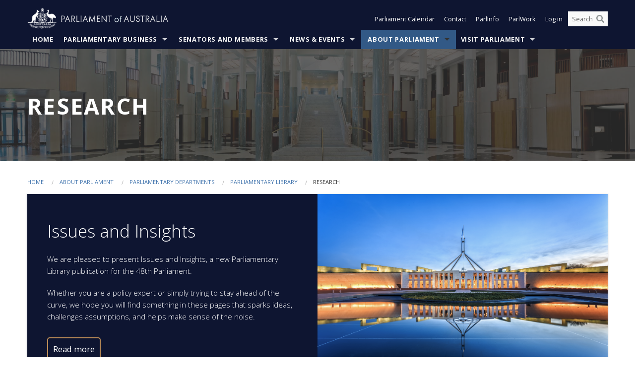

--- FILE ---
content_type: text/html; charset=utf-8
request_url: https://www.aph.gov.au/About_Parliament/Parliamentary_departments/Parliamentary_Library/Research
body_size: 59675
content:


<!doctype html>
<!--[if lt IE 7 ]> <html lang="en" class="no-js ie6"> <![endif]-->
<!--[if IE 7 ]>    <html lang="en" class="no-js ie7"> <![endif]-->
<!--[if IE 8 ]>    <html lang="en" class="no-js ie8"> <![endif]-->
<!--[if IE 9 ]>    <html lang="en" class="no-js ie9"> <![endif]-->
<!--[if (gt IE 9)|!(IE)]><!-->
<html class="no-js" lang="en" xml:lang="en" xmlns="http://www.w3.org/1999/xhtml">
<!--<![endif]-->

<head id="Head1">
    <!-- UserWay widget -->
    <script>
        (function (d) {
            var s = d.createElement("script");
            /* uncomment the following line to override default position*/
            /* s.setAttribute("data-position", 1);*/
            /* uncomment the following line to override default size (values: small, large)*/
            /* s.setAttribute("data-size", "large");*/
            /* uncomment the following line to override default language (e.g., fr, de, es, he, nl, etc.)*/
            /* s.setAttribute("data-language", "null");*/
            /* uncomment the following line to override color set via widget (e.g., #053f67)*/
            s.setAttribute("data-color", "#0e1531");
            /* uncomment the following line to override type set via widget (1=person, 2=chair, 3=eye, 4=text)*/
            /* s.setAttribute("data-type", "1");*/
            /* s.setAttribute("data-statement_text:", "Our Accessibility Statement");*/
            /* s.setAttribute("data-statement_url", "http://www.example.com/accessibility";*/
            /* uncomment the following line to override support on mobile devices*/
            /* s.setAttribute("data-mobile", true);*/
            /* uncomment the following line to set custom trigger action for accessibility menu*/
            /* s.setAttribute("data-trigger", "triggerId")*/
            s.setAttribute("data-account", "Nu37TW4Ef2");
            s.setAttribute("src", "https://cdn.userway.org/widget.js");
            (d.body || d.head).appendChild(s);
        })(document)
    </script>
    <!-- Google Tag Manager -->
    <script>(function (w, d, s, l, i) {
                w[l] = w[l] || []; w[l].push({
                    'gtm.start':
                        new Date().getTime(), event: 'gtm.js'
                }); var f = d.getElementsByTagName(s)[0],
                    j = d.createElement(s), dl = l != 'dataLayer' ? '&l=' + l : ''; j.async = true; j.src =
                        'https://www.googletagmanager.com/gtm.js?id=' + i + dl; f.parentNode.insertBefore(j, f);
            })(window, document, 'script', 'dataLayer', 'GTM-N2CL3M9');</script>
    <!-- End Google Tag Manager -->
    <meta charset="utf-8" /><meta http-equiv="X-UA-Compatible" content="IE=edge,chrome=1" /><meta property="og:title" content="Research" /><meta property="og:image" content="/images/template/Default_Classified_150_90.png" /><meta property="og:description" content="Research" /><meta property="og:url" content="https://www.aph.gov.au/About_Parliament/Parliamentary_departments/Parliamentary_Library/Research" /><meta name="msvalidate.01" content="5D9111AD3364510F24400EBF6E139AB5" /><title>
	Research
        
     &ndash; Parliament of Australia
</title><link rel="schema.DCTERMS" href="http://purl.org/dc/terms/" /><link rel="schema.AGLSTERMS" href="http://www.agls.gov.au/agls/terms/" /><link rel="license" href="http://creativecommons.org/licenses/by-nc-nd/3.0/au/" /><meta name="description" content="Research" /><meta name="keywords" content="parliament, house, senate, parliamentary, committees, representatives, government, bills, motions" /><meta name="DCTERMS.Description" content="Research" /><meta name="DCTERMS.creator" content="corporateName=Commonwealth Parliament; address=Parliament House, Canberra, ACT, 2600; contact=+61 2 6277 7111;" /><meta name="DCTERMS.title" content="Research" /><meta name="DCTERMS.subject" content="Research" /><meta name="DCTERMS.created" content="2025-02-26" /><meta name="DCTERMS.modified" content="2025-05-14" /><meta name="DCTERMS.type" content="text" /><meta name="DCTERMS.coverage" content="Australia" /><meta name="DCTERMS.identifier" content="https://www.aph.gov.au/About_Parliament/Parliamentary_departments/Parliamentary_Library/Research" /><meta name="DCTERMS.publisher" content="corporateName=Commonwealth Parliament; address=Parliament House, Canberra, ACT, 2600; contact=+61 2 6277 7111" /><meta name="DCTERMS.rights" content="http://www.aph.gov.au/Help/Disclaimer_Privacy_Copyright" /><meta name="DCTERMS.rightsHolder" content="Commonwealth of Australia" /><meta name="DCTERMS.license" content="Creative Commons - Attribution-NonCommercial-NoDerivs 3.0 Australia (CC BY-NC-ND 3.0 AU)" /><meta name="DCTERMS.language" content="en-AU" /><meta name="DCTERMS.format" content="text/html" /><meta name="viewport" content="width=device-width, initial-scale=1.0" /><link rel="shortcut icon" href="/favicon.ico" /><link href="//fonts.googleapis.com/css?family=Open+Sans:400italic,700,300,800,400|Open+Sans+Condensed:300,700" rel="stylesheet" type="text/css" /><link rel="apple-touch-icon" sizes="60x60" href="/touch-icon-iphone.png" /><link rel="apple-touch-icon" sizes="76x76" href="/touch-icon-ipad.png" /><link rel="apple-touch-icon" sizes="120x120" href="/touch-icon-iphone-retina.png" /><link rel="apple-touch-icon" sizes="152x152" href="/touch-icon-ipad-retina.png" />
        
        <link rel="stylesheet" media="screen" href="/css/style.min.css?v=4256636926" />
        
        <link rel="stylesheet" media="handheld" href="/css/handheld.css?v=3444104224" />
        <link rel="stylesheet" media="screen" href="/css/aph-theme/jquery-ui-1.8.6.custom.css" />
        <link rel="stylesheet" media="screen" href="/css/vendor/colorbox/colorbox.css?v=215458967" />
        
        <link rel="stylesheet" media="print" href="/css/print.css?v=1577436929" />
        

    <script type="text/javascript" src="/js/libs/jquery-1.10.2.min.js"></script>
    <script type="text/javascript" src="/js/libs/jquery-ui-1.10.4.custom.min.js"></script>
    <script type="text/javascript" src="/js/jquery.dateFormat-1.0.js"></script>
    <script type="text/javascript" src="/js/libs/jquery-migrate-1.2.1.min.js"></script>
    <script type="text/javascript" src="/js/plugins.js?v=2347550531"></script>
    <script type="text/javascript" src="/js/script.js?v=4153783859"></script>
    
    <script type="text/javascript" src="/js/vendor/lightbox2/lightbox.min.js?v=97624409"></script>

    <script type="text/javascript" src="/js/vendor/lightbox2/lightbox.min.js?v=97624409"></script>

    
    <script src="/js/libs/contentshare.js?v=2058135496"></script>

    <script type="text/javascript" src="/js/libs/react/react.min.js?v=3706843405"></script>
    <script type="text/javascript" src="/js/libs/react/react-dom.min.js?v=3706843405"></script>
    <script type="text/javascript" src="/js/libs/pubsub.js?v=2418985062"></script>
    <script type="text/javascript" src="/js/libs/moment.js?v=160068683"></script>
    <script type="text/javascript" src="/js/libs/moment-timezone-with-data.js?v=1518348680"></script>
    <script type="text/javascript">
        moment.tz.setDefault("Australia/Canberra");
    </script>
    <script type="text/javascript" src="/js/libs/duration-format.js?v=273884284"></script>

    <!--PLUGINS-->
    <script src="/js/vendor/porthole.min.js?v=2253615438"></script>
    <!--END PLUGINS-->
    <!--CORE-->
    <script src="/js/core.js?v=3918537519"></script>
    <!--END CORE-->

    <!--[if !(IE 6) | !(IE 7) | !(IE 8)]><!-->
    <script type="text/javascript" src="/js/libs/snap-ie-cache-fix.js?v=309387760"></script>
    <script type="text/javascript" src="/js/libs/respond.js?v=2777172843"></script>
    <!--<![endif]-->

    <!--[if lte IE 8 ]>
        <link rel="stylesheet" href="/css/ie-legacy.css" />    
    <![endif]-->

    <!--[if lt IE 7 ]>
    <script src="/js/libs/dd_belatedpng.js"></script>
    <script> DD_belatedPNG.fix('#site-logo img'); //fix any <img> or .png_bg background-images </script>
    <![endif]-->
    <script type="text/javascript" src="/js/libs/modernizr-3.6-complete.min.js?v=3030946925"></script>
    <script type="text/javascript" src="/js/vendor/AC_RunActiveContent.js?v=2714468098"></script>
    
    <script src="https://www.google.com/recaptcha/api.js?render=6Ld_jYUpAAAAALpOhXvR17v-Mkd6yXzP0m8pJ6RD"></script>
    </head>
<body id="body1" class="">
    <!-- Google Tag Manager (noscript) -->
    <noscript>
        <iframe src="https://www.googletagmanager.com/ns.html?id="
            height="0" width="0" style="display: none; visibility: hidden"></iframe>
    </noscript>
    <!-- End Google Tag Manager (noscript) -->
    <form method="post" action="/About_Parliament/Parliamentary_departments/Parliamentary_Library/Research" id="mainform">
<div class="aspNetHidden">
<input type="hidden" name="__EVENTTARGET" id="__EVENTTARGET" value="" />
<input type="hidden" name="__EVENTARGUMENT" id="__EVENTARGUMENT" value="" />
<input type="hidden" name="__VIEWSTATE" id="__VIEWSTATE" value="YAdcYh/2OxD8q06f3pkQioTBtIJXw0ygUL+HFbIX8AXY/xbRoze5mVnqAvbu0rRoMgLkI7KdZsY/1Y+sy6Dz1GQ3kll2mGNHxImCo+xs1mcKhXrEB2kpLPxnJV4/+tYO6Y0AWoUkykp9E4gp7/SE3cWqDC7y5+BSG/8Bo6V+WE08SPMgmy37J2a4WqzhNctG9qESS2hrhWS9VnYSZQBkIos3tYyEn2qEP+nQyMu5kNd/+htNPtL0DXsiXbqU5ER5W4ONM8U4hbWNqQ7M2FrRpvdyIhmIgMFPxEmdiArjXQ7l4bh5ufQzfjT1z4XesXnPFrXtlcub9AmjMo5SPONYUWCi2WJPmBgjlme+2W3hgT9UFz24PYE51KVPSh/kr6eGZkni7A8pLaV7tYrVYqW28uglMaGG7WOPRQfLAOSfyIbsbc/Ly6ujXNhRuYDIF3jRlphlF5NEdG7OuVFEwToXzuBheisM1DMZn+e0Nywu0hexSsrIw3gADMDgCf52rKgJQNtTA5a3c6LQEvruKOQ7tWOiRc7fvGaz8XBgCQxFiC5NZqAqZVd07csgjJRvJORwkPPDSOvGt8aTU7s031uD6/OoSMcWvETbsOfGFz0GrrkCf+dwxmWQ6aRidwDMulwE7dnXoM/[base64]/gmNec6qwZspi+uuXNPOraEBa16K9zRtpw92Op8ciN+OOcgtNFFpLuBwfr07/jBya0Is0SxokoP8yWuxmr5FFFNK7J6f+KbYKBc3d2omzuRL7yrJaN9LOxbQwltCrYPCG8GLJu/kUhQEOQFoadU47OX4eNo6W+iFYGb6nLaDPNmXFi6va6hdwZ2KQIUvJl8mzM8SDKWUZRhi2o/xZm20d0n13lstjGQFrL5ouglaFRufxHOOZHtbEEfcrn3hE5p1Y7rNtq5Z8LeJ1Vb4na6v91yYu0a+dTdnFUK/YqocGz4dhht12Siu777XmwX6LoihMsS0rhpdNtBblL7JX10PQVz9FzsdmOmIrBbv09nRlRJxJR6uRgcL/kFZ1K1LlrDJ/b5Hj+KMFyRK7p1F7bTY8F8j672TiPEVOMiInOREh7QMtSTtU2px+asqUGhPXNl/ShKHUUtz9GGls6zEOlkwVjJPs1XyPJwcxh5dd88seyyW75H4Sfpfe4XkfL4Y8I+NWTCs/oHZngJbjg8n2Z+kDlDpDs6tcbot+DKqA9lV4n0DmeQYD9S5jslhYtsN29KNXFAsiKHxM6Qn+SofzsiVoGbUmDcaEai+gZjpjqpTLdou2eva4I1Bh1tunZCvxNIyl5Z5wboKTv7Dg4hPRXfAXzXPZo4xWL4RfvZ/7oncSUFOw4onrmt+XBkqct6NACkQX7t5RD6X19jYiruii1E/FUcS5+mOrNqiGCAWBkdTtCU1k7q0Gy95K0O3gYa4Fr5QQPZ+TgM1RZikxFr3G3Dp8BSM5XCusGqNzfSypn8B7ezhN4NvMVg1DZpU0ehWI0gAOPMzdOwG1hRteXZOep73l2mMCr0WRKwZz1TPrY+J/DdJok9Gu5mxJCGIh+pfdcN9IIBgc8Ac5w2sXyVCe1JPEX9fffCkdw/dqXEOXGLRcb1FD6RjDwv5zUNBaWR1nnT5pSBcXLXvtTPHSmIw7AKv8i8iPxBd68cV1Q2DDtzTbXhWDp0PtdfVGJCliTV+DR/Q0sTO9RCbhJhBFpz3zA/jUMzFOdRQIyWmRjJ7cX9DDVpBTjsWA2/ITjDEla6X0XTlnHJ0Xl2Dz1oQG49+dEqIYG0end58p1F6pJ1gO23zDY08AipovyPOQsFfeu8tkhR5KW4cvWNSCiCPd974l1s4eB5XwnXr94Cgaz/7xjDK+M7JHBhZ/UM0NsUOYaK9bxuqjMrEY/xPalwlNyJmJFFKwxhCMYYWYBQ1sSeCYyQYPs3cDlibMC975aOYYn69ylzZkK19EUdW1uomGSZ+Adl0GU29K42OhB8mVjItyx8oY3JDMyzJb4/MHw3I8y2IbbgNNvV1pcHkkERw3MTGi1qjpNgRa17yrNLiNuG1vVcrjrZKk6dfgFq25zs3cIfUEOoWls+Zz/[base64]" />
</div>

<script type="text/javascript">
//<![CDATA[
var theForm = document.forms['mainform'];
if (!theForm) {
    theForm = document.mainform;
}
function __doPostBack(eventTarget, eventArgument) {
    if (!theForm.onsubmit || (theForm.onsubmit() != false)) {
        theForm.__EVENTTARGET.value = eventTarget;
        theForm.__EVENTARGUMENT.value = eventArgument;
        theForm.submit();
    }
}
//]]>
</script>


<script src="/WebResource.axd?d=pynGkmcFUV13He1Qd6_TZLoiRuBpjqx-mc4XYiEXE5AhhIqco9hBwrTw0Tb7b7xnVXxVYQ2&amp;t=638901896248157332" type="text/javascript"></script>

<SCRIPT LANGUAGE="JavaScript">function validatecbRAgree(oSrc, args){args.IsValid = document.getElementById("cbRAgree").checked;}</SCRIPT><SCRIPT LANGUAGE="JavaScript">function validatetxtRPasswordConfirm(oSrc, args){args.IsValid = document.getElementById("txtRPasswordConfirm").value.length == 0 || (document.getElementById("txtRPasswordConfirm").value.length > 0 && document.getElementById("txtRPassword").value == document.getElementById("txtRPasswordConfirm").value);}</SCRIPT>
<script src="/ScriptResource.axd?d=NJmAwtEo3Ipnlaxl6CMhvke6LuKNAIG7wYOJ0svbr6ONPX84I_mgHcaT4vlKIcsaiSilqTO2BSjgHfMknroo8jcCuptYgPcm4RziWlEs--KIFpQTsX7IzkyRphQJbqfMTX1duQSbK8E8ppY2fR2sRsVOWZo1&amp;t=5c0e0825" type="text/javascript"></script>
<script src="/ScriptResource.axd?d=dwY9oWetJoJoVpgL6Zq8ONn6rPVYJGBVTR68BxEKJFmfic3OWCCt72aiM8KSgUYJDTVRUBGKySWh7ZXPbC0k-ODM6mBUyoBgGnd8l-OIjB5fkBCFQwlBjvs66KJFiYOzD8rOxneUeSdqeqrGhXA_47-1LZA1&amp;t=5c0e0825" type="text/javascript"></script>
<script src="/ParliamentNumbers.svc/js" type="text/javascript"></script>
<script src="/Predictive/Predictive.asmx/js" type="text/javascript"></script>
<div class="aspNetHidden">

	<input type="hidden" name="__VIEWSTATEGENERATOR" id="__VIEWSTATEGENERATOR" value="35DD2790" />
</div>
        <script type="text/javascript">
//<![CDATA[
Sys.WebForms.PageRequestManager._initialize('ScriptManager1', 'mainform', [], [], [], 90, '');
//]]>
</script>


        <div class="off-canvas-wrap" data-offcanvas>
            <div aria-label="inner-wrap" class="inner-wrap">
                

<header>
    <section class="row" role="navigation" aria-label="Skip links">
        <div class="columns">
            <ul class="skip-links">
                <li><a role="button" href="#main-nav" aria-label="Skip to navigation">Skip to navigation</a></li>
                <li><a role="button" href="#content" aria-label="Skip to content">Skip to content</a></li>
            </ul>
        </div>
    </section>

    <div class="row header-img">
        <div class="medium-4 large-4 columns">
            <h1><a href="/">
                <img src="/images/template/header-logo.png" alt="Home - Parliament of Australia logo" /></a></h1>
        </div>

        <div class="medium-8 large-8 columns" style="padding-left: 0rem">
            <div class="row">
                <div class="columns">
                    <div class="nav-top-links-container">
                        <nav aria-label="Quick links" class="nav-top-links">
                            <ul class="inline-block-list text-small">
                                <li><a title="Open the Parliament Calendar" href="#" role="button" class="right-off-canvas-toggle" id="openParliamentaryCalendar" tabindex="0">Parliament Calendar</a></li>
                                <li><a title="Contact Us" href="/Help/Contact">Contact</a></li>
                                <li class="hide-for-small-only"><a title="Go to ParlInfo Search" href="https://parlinfo.aph.gov.au" target="_blank" rel="noopener noreferrer">ParlInfo</a></li>
                                <li class="hide-for-small-only"><a title="Go to ParlWork" href="https://parlwork.aph.gov.au" target="_blank" rel="noopener noreferrer">ParlWork</a></li>
                                
                                
                                        <li>
                                            <a title="Log in to My Parliament account" href="/Help/Login">Log in</a>
                                        </li>
                                    

                                <li class="has-form hide-for-small-only">
                                    <input aria-label="Search the website" id="txtGenericSearchTerm" aria-label="Input search content" type="text" placeholder="Search ...">
                                    <button id="btnGenericSearch" aria-label="Perform a search" type="submit"><em class="fa fa-search"></em></button>
                                </li>

                                <!--START SEARCH CONTROL-->
                                <script type="text/javascript">
                                    function SearchTermIsValid(searchTerm) {
                                        var result = searchTerm !== '';
                                        return result;
                                    }

                                    $(document).ready(function () {
                                        $("#btnGenericSearch").on("click", function (e) {
                                            e.preventDefault();

                                            var searchTerm = encodeURI($("#txtGenericSearchTerm").val());

                                            if (SearchTermIsValid(searchTerm)) {
                                                if (window.location.href.indexOf("parlview.aph.gov.au") > -1) {
                                                    window.location = "https://www.aph.gov.au/Help/Federated_Search_Results?q=" + searchTerm;
                                                } else {
                                                    window.location = "/Help/Federated_Search_Results?q=" + searchTerm;
                                                }
                                            }

                                            return false;
                                        });

                                        $("#txtGenericSearchTerm").keypress(function (e) {
                                            if (e.keyCode === 13) {
                                                $("#btnGenericSearch").click();
                                                return false;
                                            }
                                        });
                                    });
                                </script>
                                <!--END SEARCH CONTROL-->
                            </ul>
                        </nav>
                    </div>
                </div>
            </div>
        </div>
    </div>
</header>

<script type="text/javascript" src="/js/components/global/header-username.js"></script>

                

<div class="contain-to-grid">
    <nav aria-label="Site navigation" id="main-nav" class="top-bar" data-topbar>
        <ul class="title-area nav-top-links-mobile">
           <li class="has-form show-for-small-only">
                <input aria-label="Search the website" id="txtGenericSearchTermMobile" aria-label="Input search content" type="text" placeholder="Search ...">
                <button id="btnGenericSearchMobile" aria-label="Perform a search" type="submit"><em class="fa fa-search"></em></button>
            </li>

            <!--START SEARCH CONTROL-->
            <script type="text/javascript">
                function SearchTermIsValid(searchTerm) {
                    var result = searchTerm !== '';
                    return result;
                }

                $(document).ready(function () {
                    $("#btnGenericSearchMobile").on("click", function (e) {
                        e.preventDefault();

                        var searchTerm = encodeURI($("#txtGenericSearchTermMobile").val());

                        if (SearchTermIsValid(searchTerm)) {
                            if (window.location.href.indexOf("parlview.aph.gov.au") > -1) {
                                window.location = "https://www.aph.gov.au/Help/Federated_Search_Results?q=" + searchTerm;
                            } else {
                                window.location = "/Help/Federated_Search_Results?q=" + searchTerm;
                            }
                        }

                        return false;
                    });

                    $("#txtGenericSearchTermMobile").keypress(function (e) {
                        if (e.keyCode === 13) {
                            $("#btnGenericSearchMobile").click();
                            return false;
                        }
                    });
                });
            </script>
            <!--END SEARCH CONTROL-->
            <li class="toggle-topbar menu-icon">
                <a href="#" onclick="sendGoogleAnalyticsEvent('Primary Nav', 'Click hamburger menu', '')" role="button" aria-label="Open site navigation" aria-expanded="false">
                    <span>Menu</span>
                </a>
            </li>
        </ul>

        <section role="navigation" aria-label="navigation" class="top-bar-section top-bar-section-hidden">
            <ul id="main-nav-sub">
            
                <li class="">
                    <a href="/" class="primary-nav-item-dropdown"
                       onclick="sendGoogleAnalyticsEvent('Primary Nav', 'Click Parent item', 'Home')">Home</a>

                
                </li>
                
                <li class="has-dropdown not-click">
                    <a href="/Parliamentary_Business" class="primary-nav-item-dropdown"
                       onclick="sendGoogleAnalyticsEvent('Primary Nav', 'Click Parent item', 'Parliamentary Business')">Parliamentary Business</a>

                
                    <ul class="dropdown primary-nav-item-dropdown-hidden">

                    
                        <li class="">
                            <a href="/Parliamentary_Business/Bills_Legislation" onclick="sendGoogleAnalyticsEvent('Primary Nav', 'Click Child item', 'Bills and Legislation')">Bills and Legislation</a>
                        </li>
                        
                        <li class="">
                            <a href="/Parliamentary_Business/Tabled_documents" onclick="sendGoogleAnalyticsEvent('Primary Nav', 'Click Child item', 'Tabled documents')">Tabled documents</a>
                        </li>
                        
                        <li class="">
                            <a href="/Parliamentary_Business/Chamber_documents" onclick="sendGoogleAnalyticsEvent('Primary Nav', 'Click Child item', 'Chamber documents')">Chamber documents</a>
                        </li>
                        
                        <li class="">
                            <a href="/Parliamentary_Business/Hansard" onclick="sendGoogleAnalyticsEvent('Primary Nav', 'Click Child item', 'Hansard')">Hansard</a>
                        </li>
                        
                        <li class="">
                            <a href="/Parliamentary_Business/Senate_estimates" onclick="sendGoogleAnalyticsEvent('Primary Nav', 'Click Child item', 'Senate estimates')">Senate estimates</a>
                        </li>
                        
                        <li class="">
                            <a href="/Parliamentary_Business/Committees" onclick="sendGoogleAnalyticsEvent('Primary Nav', 'Click Child item', 'Committees')">Committees</a>
                        </li>
                        
                        <li class="">
                            <a href="/Parliamentary_Business/Statistics" onclick="sendGoogleAnalyticsEvent('Primary Nav', 'Click Child item', 'Statistics')">Statistics</a>
                        </li>
                        
                        <li class="">
                            <a href="/Parliamentary_Business/Petitions" onclick="sendGoogleAnalyticsEvent('Primary Nav', 'Click Child item', 'Petitions')">Petitions</a>
                        </li>
                        
                    </ul>
                    
                </li>
                
                <li class="has-dropdown not-click">
                    <a href="/Senators_and_Members" class="primary-nav-item-dropdown"
                       onclick="sendGoogleAnalyticsEvent('Primary Nav', 'Click Parent item', 'Senators and Members')">Senators and Members</a>

                
                    <ul class="dropdown primary-nav-item-dropdown-hidden">

                    
                        <li class="">
                            <a href="/Senators_and_Members/Senators" onclick="sendGoogleAnalyticsEvent('Primary Nav', 'Click Child item', 'Senators')">Senators</a>
                        </li>
                        
                        <li class="">
                            <a href="/Senators_and_Members/Members" onclick="sendGoogleAnalyticsEvent('Primary Nav', 'Click Child item', 'Members')">Members</a>
                        </li>
                        
                        <li class="">
                            <a href="/Senators_and_Members/Contacting_Senators_and_Members" onclick="sendGoogleAnalyticsEvent('Primary Nav', 'Click Child item', 'Contacting Senators and Members')">Contacting Senators and Members</a>
                        </li>
                        
                    </ul>
                    
                </li>
                
                <li class="has-dropdown not-click">
                    <a href="/News_and_Events" class="primary-nav-item-dropdown"
                       onclick="sendGoogleAnalyticsEvent('Primary Nav', 'Click Parent item', 'News \u0026 Events')">News & Events</a>

                
                    <ul class="dropdown primary-nav-item-dropdown-hidden">

                    
                        <li class="">
                            <a href="/News_and_Events/Watch_Read_Listen" onclick="sendGoogleAnalyticsEvent('Primary Nav', 'Click Child item', 'Watch, Read, Listen')">Watch, Read, Listen</a>
                        </li>
                        
                        <li class="">
                            <a href="/News_and_Events/Events_Calendar" onclick="sendGoogleAnalyticsEvent('Primary Nav', 'Click Child item', 'Events Calendar')">Events Calendar</a>
                        </li>
                        
                        <li class="">
                            <a href="/News_and_Events/Senate_news_and_events" onclick="sendGoogleAnalyticsEvent('Primary Nav', 'Click Child item', 'Senate news and events')">Senate news and events</a>
                        </li>
                        
                        <li class="">
                            <a href="/News_and_Events/About_the_House_News" onclick="sendGoogleAnalyticsEvent('Primary Nav', 'Click Child item', 'About the House News')">About the House News</a>
                        </li>
                        
                        <li class="">
                            <a href="/News_and_Events/Joint_statements_by_the_Presiding_Officers" onclick="sendGoogleAnalyticsEvent('Primary Nav', 'Click Child item', 'Joint statements by the Presiding Officers')">Joint statements by the Presiding Officers</a>
                        </li>
                        
                        <li class="">
                            <a href="/News_and_Events/My_First_Speech" onclick="sendGoogleAnalyticsEvent('Primary Nav', 'Click Child item', 'My First Speech')">My First Speech</a>
                        </li>
                        
                    </ul>
                    
                </li>
                
                <li class="active has-dropdown not-click">
                    <a href="/About_Parliament" class="primary-nav-item-dropdown"
                       onclick="sendGoogleAnalyticsEvent('Primary Nav', 'Click Parent item', 'About Parliament')">About Parliament</a>

                
                    <ul class="dropdown primary-nav-item-dropdown-hidden">

                    
                        <li class="">
                            <a href="/About_Parliament/Senate" onclick="sendGoogleAnalyticsEvent('Primary Nav', 'Click Child item', 'Senate')">Senate</a>
                        </li>
                        
                        <li class="">
                            <a href="/About_Parliament/House_of_Representatives" onclick="sendGoogleAnalyticsEvent('Primary Nav', 'Click Child item', 'House of Representatives')">House of Representatives</a>
                        </li>
                        
                        <li class="">
                            <a href="/About_Parliament/Work_of_the_Parliament" onclick="sendGoogleAnalyticsEvent('Primary Nav', 'Click Child item', 'Work of the Parliament')">Work of the Parliament</a>
                        </li>
                        
                        <li class="">
                            <a href="/About_Parliament/Parliamentary_Leadership_Taskforce" onclick="sendGoogleAnalyticsEvent('Primary Nav', 'Click Child item', 'Parliamentary Leadership Taskforce')">Parliamentary Leadership Taskforce</a>
                        </li>
                        
                        <li class="">
                            <a href="/About_Parliament/Parliamentary_departments" onclick="sendGoogleAnalyticsEvent('Primary Nav', 'Click Child item', 'Parliamentary departments')">Parliamentary departments</a>
                        </li>
                        
                        <li class="">
                            <a href="/About_Parliament/International_Program" onclick="sendGoogleAnalyticsEvent('Primary Nav', 'Click Child item', 'International Program')">International Program</a>
                        </li>
                        
                        <li class="">
                            <a href="/About_Parliament/Publications" onclick="sendGoogleAnalyticsEvent('Primary Nav', 'Click Child item', 'Publications and policies')">Publications and policies</a>
                        </li>
                        
                        <li class="">
                            <a href="/About_Parliament/Employment" onclick="sendGoogleAnalyticsEvent('Primary Nav', 'Click Child item', 'Employment')">Employment</a>
                        </li>
                        
                        <li class="">
                            <a href="/About_Parliament/Media_Rules_and_Filming_Applications" onclick="sendGoogleAnalyticsEvent('Primary Nav', 'Click Child item', 'Media Rules and Filming Applications')">Media Rules and Filming Applications</a>
                        </li>
                        
                        <li class="">
                            <a href="/About_Parliament/Education_Resources" onclick="sendGoogleAnalyticsEvent('Primary Nav', 'Click Child item', 'Education Resources')">Education Resources</a>
                        </li>
                        
                        <li class="">
                            <a href="/About_Parliament/Parliamentary_Friendship" onclick="sendGoogleAnalyticsEvent('Primary Nav', 'Click Child item', 'Parliamentary Friendship Groups (non-country)')">Parliamentary Friendship Groups (non-country)</a>
                        </li>
                        
                        <li class="">
                            <a href="/About_Parliament/Australian_Parliament_House_Security_Pass_Office" onclick="sendGoogleAnalyticsEvent('Primary Nav', 'Click Child item', 'Australian Parliament House Security Pass Office')">Australian Parliament House Security Pass Office</a>
                        </li>
                        
                        <li class="">
                            <a href="/About_Parliament/Sitting_Calendar" onclick="sendGoogleAnalyticsEvent('Primary Nav', 'Click Child item', 'Sitting Calendar')">Sitting Calendar</a>
                        </li>
                        
                    </ul>
                    
                </li>
                
                <li class="has-dropdown not-click">
                    <a href="/Visit_Parliament" class="primary-nav-item-dropdown"
                       onclick="sendGoogleAnalyticsEvent('Primary Nav', 'Click Parent item', 'Visit Parliament')">Visit Parliament</a>

                
                    <ul class="dropdown primary-nav-item-dropdown-hidden">

                    
                        <li class="">
                            <a href="/Visit_Parliament/Whats_On" onclick="sendGoogleAnalyticsEvent('Primary Nav', 'Click Child item', 'What\u0027s on')">What's on</a>
                        </li>
                        
                        <li class="">
                            <a href="/Visit_Parliament/Things_to_Do" onclick="sendGoogleAnalyticsEvent('Primary Nav', 'Click Child item', 'Things to Do')">Things to Do</a>
                        </li>
                        
                        <li class="">
                            <a href="/Visit_Parliament/Art" onclick="sendGoogleAnalyticsEvent('Primary Nav', 'Click Child item', 'Art at Parliament')">Art at Parliament</a>
                        </li>
                        
                        <li class="">
                            <a href="/Visit_Parliament/Dining" onclick="sendGoogleAnalyticsEvent('Primary Nav', 'Click Child item', 'Dining')">Dining</a>
                        </li>
                        
                        <li class="">
                            <a href="/Visit_Parliament/Parliament_Shop" onclick="sendGoogleAnalyticsEvent('Primary Nav', 'Click Child item', 'Parliament Shop')">Parliament Shop</a>
                        </li>
                        
                        <li class="">
                            <a href="/Visit_Parliament/Venue_Hire" onclick="sendGoogleAnalyticsEvent('Primary Nav', 'Click Child item', 'Venue Hire')">Venue Hire</a>
                        </li>
                        
                        <li class="">
                            <a href="/Visit_Parliament/Plan_your_Visit" onclick="sendGoogleAnalyticsEvent('Primary Nav', 'Click Child item', 'Plan your Visit')">Plan your Visit</a>
                        </li>
                        
                        <li class="">
                            <a href="/Visit_Parliament/Accessibility" onclick="sendGoogleAnalyticsEvent('Primary Nav', 'Click Child item', 'Accessibility')">Accessibility</a>
                        </li>
                        
                    </ul>
                    
                </li>
                
            </ul>
        </section>
    </nav>
</div>

                
                

<div class="jumbotron" role="banner">
  <img src="/-/media/Landing_Banners/peo-05.jpg" alt="Landing Banner"/>
  <div class="row">
    <div class="columns">
        <h1 class="jumbotron__title">Research</h1>
    </div>
  </div>
</div>


<div class="row padding-medium" id="content" role="main">

  <div class="columns">

    
<div class="breadcrumbs-container show-for-medium-up">
    <a id="skip"></a>
    <!-- START BREADCRUMBS -->
    
    <nav aria-label="Breadcrumbs" class="breadcrumbs">
        
               <a href="/">Home</a>
              
               <a href="/About_Parliament">About Parliament</a>
              
               <a href="/About_Parliament/Parliamentary_departments">Parliamentary departments</a>
              
               <a href="/About_Parliament/Parliamentary_departments/Parliamentary_Library">Parliamentary Library </a>
              
               <span aria-label="breadcrumbs" class="current">Research</span>
              
    </nav>
    
    <!-- END BREADCRUMBS -->
</div>


    <div class="row">
      <div class="columns">
        

<div class="hero-panel">
    <div class="hero-panel__panel-text">
        <h2>Issues and Insights </h2>
        <p><p>We are pleased to present Issues and Insights, a new Parliamentary Library publication for the 48th Parliament.</p>
<p>Whether you are a policy expert or simply trying to stay ahead of the curve, we hope you will find something in these pages that sparks ideas, challenges assumptions, and helps make sense of the noise.</p></p>
        <div class="hero-panel__panel-text__button">
            <a href="/About_Parliament/Parliamentary_departments/Parliamentary_Library/Research/Issues_and_Insights">Read more</a>
        </div>
    </div>
    <img class="hero-panel__img" src="/-/media/05_About_Parliament/54_Parliamentary_Depts/544_Parliamentary_Library/IssuesInsights48p/Banner_images/banner_-_landing_page.jpeg" alt="Photo of Australian Parliament House in the evening." />
</div><div class="library-content">
<p>&nbsp;</p>
<a href="https://parlaph.sharepoint.com/sites/LIB-ParliamentaryLibrary/SitePages/Request-Centre.aspx" class="link-block specialist">
<h6>Speak to a specialist</h6>
<p>If you need assistance navigating or want tailored information, speak to one of our specialists now.</p></a>
<p>Our expert researchers provide bespoke confidential and impartial research and analysis for parliamentarians, parliamentary committees, and their staff.</p>
<p>We also produce a range of research publications on topics relevant to Parliament, and provide independent analysis of legislation before the Parliament.</p>
<p>Search our publications from July 2019 onwards below. Older publications can be found in <a href="https://parlinfo.aph.gov.au/parlInfo/search/summary/summary.w3p;adv=yes;orderBy=date-eFirst;query=Dataset%3Aprspub;resCount=Default">ParlInfo</a>.</p>
<p>&nbsp;</p>
<h2>Search our publications</h2>
</div>

    

<link rel="stylesheet" href="/js/react-components/library-publication-search/library-publication-search.index.css?v=2479027765">
<script type="module" src="/js/react-components/library-publication-search/library-publication-search.index.js?v=2840687197"></script>


<div
    id="b53-37f2a7ed7e35"
    data-selected-form="publications"
    data-sitecore-api-base-url="https://www.aph.gov.au/api"
    data-licence-content=""
>
</div>


<script type="text/javascript">
    window.addEventListener("load", event => mount("b53-37f2a7ed7e35"));
</script>
<div class="library-content">
<h2>Research products</h2>
<nav>
	
<a href="/About_Parliament/Parliamentary_departments/Parliamentary_Library/Research/Issues_and_Insights" class="link-block mini hero">
<img src="/-/media/05_About_Parliament/54_Parliamentary_Depts/544_Parliamentary_Library/IssuesInsights48p/Banner_images/banner_-_landing_page.jpeg" alt="Books" />
<h6>Issues and Insights</h6>
<p>The Parliamentary Library Issues & Insights articles provide short analyses of issues that may be considered over the course of the 48th Parliament.</p>
</a>
	
<a href="/About_Parliament/Parliamentary_departments/Parliamentary_Library/Statistics_and_Maps/Budget" class="link-block mini hero" >
<img alt="Parliament House facade" width="1200" src="/-/media/05_About_Parliament/54_Parliamentary_Depts/544_Parliamentary_Library/branding/APHFacadeBanner.jpg" />
<h6>Budget Resources</h6>
<p>Library research publications and materials from other sources to assist in understanding the Budget.</p>
</a>

<a href="/About_Parliament/Parliamentary_departments/Parliamentary_Library/Research/Lectures" class="link-block mini hero" >
<img src="/-/media/05_About_Parliament/54_Parliamentary_Depts/544_Parliamentary_Library/Landing_Page_Remake/20220056-03_Chris_Watson_Lecture.JPG" alt="Lecture theatre" />
<h6>Seminars and Lectures</h6>
<p>Library lectures bring notable speakers to the Parliament to provide Senators, Members and their staff the opportunity to hear, first hand, expert opinion on a range of currently relevant topics.</p>
</a>

<a href="/About_Parliament/Parliamentary_departments/Parliamentary_Library/Statistics_and_Maps" class="link-block mini hero" >
<img src="/-/media/05_About_Parliament/54_Parliamentary_Depts/544_Parliamentary_Library/Landing_Page_Remake/DSC03775-true.jpg" alt="Library stacks" />
<h6>Statistics & Maps</h6>
<p>Browse our collections of statistics, maps and data.</p>
</a>
</nav>
</div>

    <style>
/* Generics */
.library-content {
	position: relative;
}
.library-content h2, .library-content h3, .library-content h4, .library-content h5 {
	font-weight: 200;
}
.library-content h2 {
	font-size: 2.5em;
}

/* Contents block*/
.library-content section.in-page-navigation h2 {
	padding: 0;
	font-size: 2em;
	margin-top: 0;
}
.library-content section.in-page-navigation menu {
	border-left: 2px solid #be8e57;
	padding: 3px 20px;
	margin-left: 20px;
	list-style-type: none;
}
.library-content section.in-page-navigation menu li {
	font-size: 17px;
	margin: 15px 0;
}

/* Sectioned content */
.library-content > section:not(.in-page-navigation) {
	position: relative;
}
.library-content > section:not(.in-page-navigation) h2::before {
	position: absolute;
	top: 0;
	left: 0;
	display: inline-block;
	height: 0;
	width: 200px;
	border-bottom: 2px solid var(--link-color);
	content: '';
}
.library-content section:not(:first-of-type) {
	padding-top: 20px;
}

/* Socials */
.library-content a.social {
	display: flex;
	align-items: center;
	width: max-content;
}

.library-content a.social img {
	margin-right: 5px;
	height: 40px;
	width: 40px;
}
.library-content a.social:hover img {
	opacity: 0.8;
}

/* Link block styling */
.library-content a.link-block {
	display: inline-block;
	position: relative;
	border: 1px solid #f7f7f7;
	background-color:#0e1531;
	padding: 20px 25px 10px 20px;
	color: white;
	font-weight: 200;
	min-height: 150px;
	transition-duration: 0s;
}
.library-content  a.link-block h6 {
	display: block;
	position: relative;
	font-weight: 200;
	color: white;
	font-size: 35px;
	margin-top: 0px;
	width: calc(100% - 20px);
}
.library-content a.link-block h6::after {
	position: absolute;
	top: 3px;
	right: -20px;
	font-size: 150%;
	transform: translateY(-25%);
	font-weight: 100;
	content: '\203A'; /* chevron */
	color: white;
}
.library-content a.link-block p {
	font-weight: 200;
	color: white;
}
.library-content a.link-block:hover, a.link-block:focus {
	color: white !important;
	text-decoration: none;
	transition-duration: 0s;
}
.library-content a.link-block:hover::before {
	display: block;
	position: absolute;
	left: 0;
	top: 0;
	height: 100%;
	width: 5px;
	content: ' ';
	background-color: #be8e57;
	z-index: 10;
}
.library-content a.link-block:hover h6, .library-content a.link-block:hover h6::after {
	color: #be8e57;
	text-decoration: none;
}

  /* Mini blocks */
.library-content a.link-block.mini h6 {
	display: block;
	position: relative;
	font-weight: 200;
	color: white;
	margin-top: 0px;
	font-size: 1.2rem;
	width: calc(100% - 30px);
}
.library-content a.link-block.mini h6::after {
	position: absolute;
	top: -2px;
	right: -35px;
	font-size: 180%;
	transform: translateY(-25%);
	font-weight: 100;
	content: '\203A'; /* chevron */
	color: white;
}
.library-content a.link-block.mini:hover h6, .library-content a.link-block.mini:hover h6::after {
	color: #be8e57;
	text-decoration: none;
}

  /* Mini download blocks */
.library-content a.link-block.mini.download h6::after {
	right: -40px;
	content: url("data:image/svg+xml,%3Csvg xmlns='http://www.w3.org/2000/svg' viewBox='64 64 896 896' focusable='false' data-icon='download' width='1.2rem' height='1.2rem' fill='white' aria-hidden='true'%3E%3Cpath d='M505.7 661a8 8 0 0012.6 0l112-141.7c4.1-5.2.4-12.9-6.3-12.9h-74.1V168c0-4.4-3.6-8-8-8h-60c-4.4 0-8 3.6-8 8v338.3H400c-6.7 0-10.4 7.7-6.3 12.9l112 141.8zM878 626h-60c-4.4 0-8 3.6-8 8v154H214V634c0-4.4-3.6-8-8-8h-60c-4.4 0-8 3.6-8 8v198c0 17.7 14.3 32 32 32h684c17.7 0 32-14.3 32-32V634c0-4.4-3.6-8-8-8z'%3E%3C/path%3E%3C/svg%3E"); /* download icon */
}
.library-content a:hover.link-block.mini.download h6::after {
	content: url("data:image/svg+xml,%3Csvg xmlns='http://www.w3.org/2000/svg' viewBox='64 64 896 896' focusable='false' data-icon='download' width='1.2rem' height='1.2rem' fill='%23be8e57' aria-hidden='true'%3E%3Cpath d='M505.7 661a8 8 0 0012.6 0l112-141.7c4.1-5.2.4-12.9-6.3-12.9h-74.1V168c0-4.4-3.6-8-8-8h-60c-4.4 0-8 3.6-8 8v338.3H400c-6.7 0-10.4 7.7-6.3 12.9l112 141.8zM878 626h-60c-4.4 0-8 3.6-8 8v154H214V634c0-4.4-3.6-8-8-8h-60c-4.4 0-8 3.6-8 8v198c0 17.7 14.3 32 32 32h684c17.7 0 32-14.3 32-32V634c0-4.4-3.6-8-8-8z'%3E%3C/path%3E%3C/svg%3E");
}

  /* Mini hero blocks */
.library-content a.link-block.mini.hero {
	padding-left: 170px;
	padding-bottom: 10px;
	margin-bottom: 0px;
	width: auto;
	min-height: 150px;
}
.library-content a.link-block.mini.hero img {
	position: absolute;
	top: 0;
	left: 0;
	height: 100%;
	width: 150px;
	object-fit: cover;
	display: block;
}

@media screen and (min-width: 1024px) {
        .library-content a.link-block.mini.hero {
		min-width: 390px;
	}
}

  /* Slim blocks */
.library-content a.link-block.slim {
	min-height: 50px;
}

/* Full-width Link Blocks */
.library-content a.link-block.hero {
	width: 100%;
	padding-left: calc(40% + 20px);
	padding-bottom: 30px;
	margin-bottom: 10px;
	min-height: 200px;
}
.library-content a.link-block.hero h6 {
	padding-top: 0px;
}
.library-content a.link-block.hero img {
	position: absolute;
	top: 0;
	left: 0;
	height: 100%;
	width: 40%;
	object-fit: cover;
	display: block;
}
@media (max-width: 1024px) {
	.library-content a.link-block.hero img {
		display: none;
		width: 0px;
	}
	.library-content a.link-block.hero {
		padding-left: 20px;
	}
}

@media (min-width: 640px) {
    .library-content a.link-block.specialist {
        float: right;
        width: 400px;
        margin-left: 20px;
        z-index: 99;
    }
}

/* Flexbox rows for link-block rows */
.library-content nav {
	display: flex;
	flex-flow: row wrap;
	justify-content: flex-start;
	align-items: stretch;
	gap: 5px;
	margin: 15px 0 30px;
}
.library-content nav a {
	flex: 1;
	min-width: 340px;
}
</style>

    

<div class="library__container simple-icon-grid">
    
            <a class="simple-icon-grid__item" href="/About_Parliament/Parliamentary_departments/Parliamentary_Library/Getting_started">
                <img class="simple-icon-grid__icon" src="/-/media/05_About_Parliament/54_Parliamentary_Depts/544_Parliamentary_Library/Landing_Page_Remake/outline_info_toggleable_24dp.png" alt="Getting started" />
                <p><strong>Getting started</strong></p>
            </a>
		
            <a class="simple-icon-grid__item" href="https://handbook.aph.gov.au">
                <img class="simple-icon-grid__icon" src="/-/media/05_About_Parliament/54_Parliamentary_Depts/544_Parliamentary_Library/Library_Enhancement/Icon_Grid/outline_collections_bookmark_toggleable_48dp.png" alt="Bookmark icon" />
                <p><strong>Parliamentary Handbook</strong></p>
            </a>
		
            <a class="simple-icon-grid__item" href="/About_Parliament/Parliamentary_departments/Parliamentary_Library/Research/Lectures">
                <img class="simple-icon-grid__icon" src="/-/media/05_About_Parliament/54_Parliamentary_Depts/544_Parliamentary_Library/Library_Enhancement/Icon_Grid/outline_play_arrow_toggleable_24dp.png" alt="Play icon" />
                <p><strong>Library lectures</strong></p>
            </a>
		
            <a class="simple-icon-grid__item" href="/About_Parliament/Parliamentary_departments/Parliamentary_Library/Statistics_and_Maps/Search_Data">
                <img class="simple-icon-grid__icon" src="/-/media/05_About_Parliament/54_Parliamentary_Depts/544_Parliamentary_Library/Library_Enhancement/Icon_Grid/outline_room_toggleable_24dp.png" alt="Location icon" />
                <p><strong>Search statistics</strong></p>
            </a>
		
</div>
      </div>
    </div>

  </div>

</div>
<a href="#" class="cd-top">Top</a>
                




                <!-- end container -->
                

<!-- .prefooter -->
<section class="prefooter margin-leader padding-top" aria-label="Pre Footer" role="contentinfo">
    <div class="row">
        <div class="small-6 medium-4 large-3 columns">
            <p role="heading" aria-level="2" class="prefooter-heading">Senate</p>
            <ul class="no-bullet text-small">
                <li aria-label="Footer link"><a href="/About_Parliament/Senate">Senate</a></li><li aria-label="Footer link"><a href="/Parliamentary_Business/Chamber_documents/Senate_chamber_documents">Work of the Senate</a></li><li aria-label="Footer link"><a href="https://parlwork.aph.gov.au/Senate/DynamicRed">Dynamic Red</a></li><li aria-label="Footer link"><a href="/Senators_and_Members/Senators">Senators</a></li><li aria-label="Footer link"><a href="/Senators_and_Members/Senators/Seating_plan">Seating plan</a></li>
            </ul>


            <p role="heading" aria-level="2" class="prefooter-heading">House of Representatives</p>
            <ul class="no-bullet text-small">
                <li aria-label="Footer link"><a href="/About_Parliament/House_of_Representatives">House of Representatives</a></li><li aria-label="Footer link"><a href="/Parliamentary_Business/Chamber_documents/HoR">House of Representatives chamber and business documents</a></li><li aria-label="Footer link"><a href="/Parliamentary_Business/Chamber_documents/Live_Minutes">Live Minutes</a></li><li aria-label="Footer link"><a href="/Senators_and_Members/Members">Members</a></li><li aria-label="Footer link"><a href="/About_Parliament/House_of_Representatives/House_of_Representatives_Seating_Plan">House of Representatives Seating Plan</a></li>
            </ul>
        </div>

        <div class="small-6 medium-4 large-3 columns">
            <p role="heading" aria-level="2" class="prefooter-heading">Get informed</p>
            <ul class="no-bullet text-small">
                <li aria-label="Footer link"><a href="/News_and_Events">News & Events</a></li><li aria-label="Footer link"><a href="/News_and_Events/Watch_Read_Listen">Watch, Read, Listen</a></li><li aria-label="Footer link"><a href="/About_Parliament">About Parliament</a></li><li aria-label="Footer link"><a href="/About_Parliament/Education_Resources">Education Resources</a></li><li aria-label="Footer link"><a href="/About_Parliament/Parliamentary_departments/Parliamentary_Library">Parliamentary Library </a></li><li aria-label="Footer link"><a href="/About_Parliament/International_Program">International Program</a></li>
            </ul>

            <p role="heading" aria-level="2" class="prefooter-heading">Bills</p>
            <ul class="no-bullet text-small">
                <li aria-label="Footer link"><a href="/Parliamentary_Business/Bills_Legislation/Bills_before_Parliament">Bills before Parliament</a></li><li aria-label="Footer link"><a href="/Parliamentary_Business/Bills_Legislation/Assented_Bills_of_previous_Parliaments">Assented Bills of previous Parliaments</a></li><li aria-label="Footer link"><a href="/Parliamentary_Business/Bills_Legislation/Tariff_Proposals">Tariff Proposals</a></li><li aria-label="Footer link"><a href="/Parliamentary_Business/Bills_Legislation/leginstruments">Legislative Instruments</a></li>
            </ul>

            <p role="heading" aria-level="2" class="prefooter-heading hide-for-medium-only">Committees</p>
            <ul class="no-bullet text-small hide-for-medium-only">
                <li aria-label="Footer link"><a href="/Parliamentary_Business/Committees">Committees</a></li>
            </ul>
        </div>

        <div class="small-6 medium-4 large-3 columns float-right-small">
            <p role="heading" aria-level="2" class="prefooter-heading">Get involved</p>
            <ul class="no-bullet text-small">
                <li aria-label="Footer link"><a href="/Parliamentary_Business/Committees/Getting_Involved_in_Parliamentary_Committees">Getting involved in Parliamentary Committees</a></li><li aria-label="Footer link"><a href="/Parliamentary_Business/Petitions">Petitions</a></li><li aria-label="Footer link"><a href="/Help/Connect_with_us">Connect with us</a></li><li aria-label="Footer link"><a href="/Help/Contact">Contact Parliament House</a></li>
            </ul>

            <p role="heading" aria-level="2" class="prefooter-heading">Visit Parliament</p>
            <ul class="no-bullet text-small">
                <li aria-label="Footer link"><a href="/Visit_Parliament/Whats_On">What's on</a></li><li aria-label="Footer link"><a href="/Visit_Parliament/Things_to_Do">Things to Do</a></li><li aria-label="Footer link"><a href="/Visit_Parliament/Art">Art at Parliament</a></li><li aria-label="Footer link"><a href="/Visit_Parliament/Plan_your_Visit">Plan your Visit</a></li><li aria-label="Footer link"><a href="/About_Parliament/Media_Rules_and_Filming_Applications">Media Rules and Filming Applications</a></li>
            </ul>
        </div>
        <div class="small-6 medium-12 large-3 columns">
            <div class="row">
                <div class="small-12 medium-4 large-12 columns padding-footer-col">
                    <p role="heading" aria-level="2" class="prefooter-heading">Website features</p>
                    <ul class="no-bullet text-small">
                        
                        <li><a role="link" aria-label="My Parliament - Log in" class="colorbox-popup" href="#" data-target="/Help/secure/my-parliament/login-popup">My Parliament - Log in</a></li>
                        <li> <a title="Remote Access for Authorised Users" href="https://desktop.aph.gov.au" target="_blank">Remote Users - Log in</a></li>
<li><a title="ParlInfo Search" href="https://parlinfo.aph.gov.au" target="_blank">ParlInfo Search</a></li>
<li><a href="https://www.surveymonkey.com/s/aphwebsite_feedback_010A" target="_blank">APH website survey</a></li>
                        <li aria-label="Footer link"><a href="/About_Parliament/Employment">Employment</a></li><li aria-label="Footer link"><a href="/Help/A_-_Z_Index">A - Z Index</a></li><li aria-label="Footer link"><a href="/Help/Glossary">Glossary</a></li><li aria-label="Footer link"><a href="/Help/RSS_feeds">RSS feeds</a></li>
                    </ul>
                </div>
                <div class="small-12 medium-4 large-12 columns padding-footer-col">
                    <p role="heading" aria-level="2" class="prefooter-heading">Parliamentary Departments</p>
                    <ul class="no-bullet text-small">
                        <li aria-label="Footer link"><a href="/About_Parliament/Parliamentary_departments/Department_of_the_Senate">Department of the Senate</a></li><li aria-label="Footer link"><a href="/About_Parliament/Parliamentary_departments/Department_of_the_House_of_Representatives">Department of the House of Representatives</a></li><li aria-label="Footer link"><a href="/About_Parliament/Parliamentary_departments/Department_of_Parliamentary_Services">Department of Parliamentary Services</a></li><li aria-label="Footer link"><a href="/About_Parliament/Parliamentary_departments/Parliamentary_Budget_Office">Parliamentary Budget Office</a></li><li aria-label="Footer link"><a href="/About_Parliament/Parliamentary_departments/Parliamentary_Library">Parliamentary Library </a></li>
                    </ul>
                </div>
                <div class="small-12 medium-4 show-for-medium-only columns padding-footer-col">
                    <p role="heading" aria-level="2" class="prefooter-heading">Committees</p>
                    <ul class="no-bullet text-small">
                        <li aria-label="Footer link"><a href="/Parliamentary_Business/Committees">Committees</a></li>
                    </ul>
                </div>
            </div>
        </div>

    </div>
</section>

<!-- footer -->
<footer class="padding-top footer" aria-label="Footer" role="contentinfo">
    <div class="row">
        <div class="medium-12 columns acknowledgement">
            <p>
                We acknowledge the traditional owners and custodians of country throughout Australia and acknowledge their continuing connection to land, waters and community. We pay our respects to the people, the cultures and the elders past, present and emerging.
            </p>
        </div>
        <div class="medium-10 columns">
            <ul class="inline-list text-small">
                <li><a role="link" href="/Help/Accessibility">Accessibility information</a></li>
                <li><a role="link" href="/Help/Disclaimer_Privacy_Copyright#c">Copyright information</a></li>
                <li><a role="link" href="/Help/Disclaimer_Privacy_Copyright#d">Disclaimer</a></li>
                <li><a role="link" href="/Help/Contact">Feedback</a></li>
                <li><a role="link" href="/Help">Help</a></li>
            </ul>
        </div>

        <div class="medium-2 columns text-small text-right">
            <a href="#" role="button" aria-label="Back to top" id="back-to-top">Back to top <em class="fa fa-fw fa-angle-up"></em></a>
        </div>
    </div>
</footer>


                
                
<div id="right-off-canvas-wrapper" class="hidden">
    <!-- Contain the keyboard focus to the open modal -->
    <span tabindex="0" onfocus="document.getElementById('endParlCalender').focus();"></span>
    <span tabindex="-1" id="startParlCalender" style="opacity:0;"></span>
    <aside id="right-off-canvas" class="right-off-canvas-menu" tabindex="-1">
        <div class="row">
            <div class="columns" id="parliamentary-calendar-wrapper">
            </div>
        </div>
    </aside>
    <a class="exit-off-canvas" id="parlCalendarClose"></a>
    <span tabindex="-1" id="endParlCalender" style="opacity:0;"></span>
    <span tabindex="0" onfocus="document.getElementById('startParlCalender').focus();"></span>
</div>
                <a class="exit-off-canvas"></a>
            </div>
        </div>
    </form>
    
        <script type="text/javascript">
            var _gaq = _gaq || [];
            _gaq.push(['_setAccount', 'UA-29392238-1']);
            _gaq.push(['_trackPageview']);

            (function () {
                var ga = document.createElement('script'); ga.type = 'text/javascript'; ga.async = true;
                ga.src = ('https:' == document.location.protocol ? 'https://ssl' : 'http://www') + '.google-analytics.com/ga.js';
                var s = document.getElementsByTagName('script')[0]; s.parentNode.insertBefore(ga, s);
            })();
        </script>

        

        <script src="/js/components/global/alerts.min.js?v=1762986934"></script>
        <script src="/js/apps/events-calendar/sidebar-calendar.min.js?v=3978039669"></script>
        <script type="text/javascript" src="/js/libs/foundation.min.js?v=3180500258"></script>
        <script type="text/javascript" src="/js/libs/foundation.dropdown.js?v=4293946271"></script>
        <script type="text/javascript" src="/js/libs/countUp.min.js?v=3146610669"></script>
        <script type="text/javascript" src="/js/libs/fastclick.js?v=2001066425"></script>
        <script type="text/javascript" src="/js/main.js?v=921859826"></script>
        
        <script type="text/javascript">
            window.onload = function () {
                if (window.location.hash) {
                    var element = document.getElementById(window.location.hash.substring(1));
                    if (element) {
                        element.scrollIntoView(true);
                    }
                }
            }
        </script>
    
</body>
</html>


--- FILE ---
content_type: text/html; charset=utf-8
request_url: https://www.google.com/recaptcha/api2/anchor?ar=1&k=6Ld_jYUpAAAAALpOhXvR17v-Mkd6yXzP0m8pJ6RD&co=aHR0cHM6Ly93d3cuYXBoLmdvdi5hdTo0NDM.&hl=en&v=cLm1zuaUXPLFw7nzKiQTH1dX&size=invisible&anchor-ms=20000&execute-ms=15000&cb=7j1s42xpviv
body_size: 44767
content:
<!DOCTYPE HTML><html dir="ltr" lang="en"><head><meta http-equiv="Content-Type" content="text/html; charset=UTF-8">
<meta http-equiv="X-UA-Compatible" content="IE=edge">
<title>reCAPTCHA</title>
<style type="text/css">
/* cyrillic-ext */
@font-face {
  font-family: 'Roboto';
  font-style: normal;
  font-weight: 400;
  src: url(//fonts.gstatic.com/s/roboto/v18/KFOmCnqEu92Fr1Mu72xKKTU1Kvnz.woff2) format('woff2');
  unicode-range: U+0460-052F, U+1C80-1C8A, U+20B4, U+2DE0-2DFF, U+A640-A69F, U+FE2E-FE2F;
}
/* cyrillic */
@font-face {
  font-family: 'Roboto';
  font-style: normal;
  font-weight: 400;
  src: url(//fonts.gstatic.com/s/roboto/v18/KFOmCnqEu92Fr1Mu5mxKKTU1Kvnz.woff2) format('woff2');
  unicode-range: U+0301, U+0400-045F, U+0490-0491, U+04B0-04B1, U+2116;
}
/* greek-ext */
@font-face {
  font-family: 'Roboto';
  font-style: normal;
  font-weight: 400;
  src: url(//fonts.gstatic.com/s/roboto/v18/KFOmCnqEu92Fr1Mu7mxKKTU1Kvnz.woff2) format('woff2');
  unicode-range: U+1F00-1FFF;
}
/* greek */
@font-face {
  font-family: 'Roboto';
  font-style: normal;
  font-weight: 400;
  src: url(//fonts.gstatic.com/s/roboto/v18/KFOmCnqEu92Fr1Mu4WxKKTU1Kvnz.woff2) format('woff2');
  unicode-range: U+0370-0377, U+037A-037F, U+0384-038A, U+038C, U+038E-03A1, U+03A3-03FF;
}
/* vietnamese */
@font-face {
  font-family: 'Roboto';
  font-style: normal;
  font-weight: 400;
  src: url(//fonts.gstatic.com/s/roboto/v18/KFOmCnqEu92Fr1Mu7WxKKTU1Kvnz.woff2) format('woff2');
  unicode-range: U+0102-0103, U+0110-0111, U+0128-0129, U+0168-0169, U+01A0-01A1, U+01AF-01B0, U+0300-0301, U+0303-0304, U+0308-0309, U+0323, U+0329, U+1EA0-1EF9, U+20AB;
}
/* latin-ext */
@font-face {
  font-family: 'Roboto';
  font-style: normal;
  font-weight: 400;
  src: url(//fonts.gstatic.com/s/roboto/v18/KFOmCnqEu92Fr1Mu7GxKKTU1Kvnz.woff2) format('woff2');
  unicode-range: U+0100-02BA, U+02BD-02C5, U+02C7-02CC, U+02CE-02D7, U+02DD-02FF, U+0304, U+0308, U+0329, U+1D00-1DBF, U+1E00-1E9F, U+1EF2-1EFF, U+2020, U+20A0-20AB, U+20AD-20C0, U+2113, U+2C60-2C7F, U+A720-A7FF;
}
/* latin */
@font-face {
  font-family: 'Roboto';
  font-style: normal;
  font-weight: 400;
  src: url(//fonts.gstatic.com/s/roboto/v18/KFOmCnqEu92Fr1Mu4mxKKTU1Kg.woff2) format('woff2');
  unicode-range: U+0000-00FF, U+0131, U+0152-0153, U+02BB-02BC, U+02C6, U+02DA, U+02DC, U+0304, U+0308, U+0329, U+2000-206F, U+20AC, U+2122, U+2191, U+2193, U+2212, U+2215, U+FEFF, U+FFFD;
}
/* cyrillic-ext */
@font-face {
  font-family: 'Roboto';
  font-style: normal;
  font-weight: 500;
  src: url(//fonts.gstatic.com/s/roboto/v18/KFOlCnqEu92Fr1MmEU9fCRc4AMP6lbBP.woff2) format('woff2');
  unicode-range: U+0460-052F, U+1C80-1C8A, U+20B4, U+2DE0-2DFF, U+A640-A69F, U+FE2E-FE2F;
}
/* cyrillic */
@font-face {
  font-family: 'Roboto';
  font-style: normal;
  font-weight: 500;
  src: url(//fonts.gstatic.com/s/roboto/v18/KFOlCnqEu92Fr1MmEU9fABc4AMP6lbBP.woff2) format('woff2');
  unicode-range: U+0301, U+0400-045F, U+0490-0491, U+04B0-04B1, U+2116;
}
/* greek-ext */
@font-face {
  font-family: 'Roboto';
  font-style: normal;
  font-weight: 500;
  src: url(//fonts.gstatic.com/s/roboto/v18/KFOlCnqEu92Fr1MmEU9fCBc4AMP6lbBP.woff2) format('woff2');
  unicode-range: U+1F00-1FFF;
}
/* greek */
@font-face {
  font-family: 'Roboto';
  font-style: normal;
  font-weight: 500;
  src: url(//fonts.gstatic.com/s/roboto/v18/KFOlCnqEu92Fr1MmEU9fBxc4AMP6lbBP.woff2) format('woff2');
  unicode-range: U+0370-0377, U+037A-037F, U+0384-038A, U+038C, U+038E-03A1, U+03A3-03FF;
}
/* vietnamese */
@font-face {
  font-family: 'Roboto';
  font-style: normal;
  font-weight: 500;
  src: url(//fonts.gstatic.com/s/roboto/v18/KFOlCnqEu92Fr1MmEU9fCxc4AMP6lbBP.woff2) format('woff2');
  unicode-range: U+0102-0103, U+0110-0111, U+0128-0129, U+0168-0169, U+01A0-01A1, U+01AF-01B0, U+0300-0301, U+0303-0304, U+0308-0309, U+0323, U+0329, U+1EA0-1EF9, U+20AB;
}
/* latin-ext */
@font-face {
  font-family: 'Roboto';
  font-style: normal;
  font-weight: 500;
  src: url(//fonts.gstatic.com/s/roboto/v18/KFOlCnqEu92Fr1MmEU9fChc4AMP6lbBP.woff2) format('woff2');
  unicode-range: U+0100-02BA, U+02BD-02C5, U+02C7-02CC, U+02CE-02D7, U+02DD-02FF, U+0304, U+0308, U+0329, U+1D00-1DBF, U+1E00-1E9F, U+1EF2-1EFF, U+2020, U+20A0-20AB, U+20AD-20C0, U+2113, U+2C60-2C7F, U+A720-A7FF;
}
/* latin */
@font-face {
  font-family: 'Roboto';
  font-style: normal;
  font-weight: 500;
  src: url(//fonts.gstatic.com/s/roboto/v18/KFOlCnqEu92Fr1MmEU9fBBc4AMP6lQ.woff2) format('woff2');
  unicode-range: U+0000-00FF, U+0131, U+0152-0153, U+02BB-02BC, U+02C6, U+02DA, U+02DC, U+0304, U+0308, U+0329, U+2000-206F, U+20AC, U+2122, U+2191, U+2193, U+2212, U+2215, U+FEFF, U+FFFD;
}
/* cyrillic-ext */
@font-face {
  font-family: 'Roboto';
  font-style: normal;
  font-weight: 900;
  src: url(//fonts.gstatic.com/s/roboto/v18/KFOlCnqEu92Fr1MmYUtfCRc4AMP6lbBP.woff2) format('woff2');
  unicode-range: U+0460-052F, U+1C80-1C8A, U+20B4, U+2DE0-2DFF, U+A640-A69F, U+FE2E-FE2F;
}
/* cyrillic */
@font-face {
  font-family: 'Roboto';
  font-style: normal;
  font-weight: 900;
  src: url(//fonts.gstatic.com/s/roboto/v18/KFOlCnqEu92Fr1MmYUtfABc4AMP6lbBP.woff2) format('woff2');
  unicode-range: U+0301, U+0400-045F, U+0490-0491, U+04B0-04B1, U+2116;
}
/* greek-ext */
@font-face {
  font-family: 'Roboto';
  font-style: normal;
  font-weight: 900;
  src: url(//fonts.gstatic.com/s/roboto/v18/KFOlCnqEu92Fr1MmYUtfCBc4AMP6lbBP.woff2) format('woff2');
  unicode-range: U+1F00-1FFF;
}
/* greek */
@font-face {
  font-family: 'Roboto';
  font-style: normal;
  font-weight: 900;
  src: url(//fonts.gstatic.com/s/roboto/v18/KFOlCnqEu92Fr1MmYUtfBxc4AMP6lbBP.woff2) format('woff2');
  unicode-range: U+0370-0377, U+037A-037F, U+0384-038A, U+038C, U+038E-03A1, U+03A3-03FF;
}
/* vietnamese */
@font-face {
  font-family: 'Roboto';
  font-style: normal;
  font-weight: 900;
  src: url(//fonts.gstatic.com/s/roboto/v18/KFOlCnqEu92Fr1MmYUtfCxc4AMP6lbBP.woff2) format('woff2');
  unicode-range: U+0102-0103, U+0110-0111, U+0128-0129, U+0168-0169, U+01A0-01A1, U+01AF-01B0, U+0300-0301, U+0303-0304, U+0308-0309, U+0323, U+0329, U+1EA0-1EF9, U+20AB;
}
/* latin-ext */
@font-face {
  font-family: 'Roboto';
  font-style: normal;
  font-weight: 900;
  src: url(//fonts.gstatic.com/s/roboto/v18/KFOlCnqEu92Fr1MmYUtfChc4AMP6lbBP.woff2) format('woff2');
  unicode-range: U+0100-02BA, U+02BD-02C5, U+02C7-02CC, U+02CE-02D7, U+02DD-02FF, U+0304, U+0308, U+0329, U+1D00-1DBF, U+1E00-1E9F, U+1EF2-1EFF, U+2020, U+20A0-20AB, U+20AD-20C0, U+2113, U+2C60-2C7F, U+A720-A7FF;
}
/* latin */
@font-face {
  font-family: 'Roboto';
  font-style: normal;
  font-weight: 900;
  src: url(//fonts.gstatic.com/s/roboto/v18/KFOlCnqEu92Fr1MmYUtfBBc4AMP6lQ.woff2) format('woff2');
  unicode-range: U+0000-00FF, U+0131, U+0152-0153, U+02BB-02BC, U+02C6, U+02DA, U+02DC, U+0304, U+0308, U+0329, U+2000-206F, U+20AC, U+2122, U+2191, U+2193, U+2212, U+2215, U+FEFF, U+FFFD;
}

</style>
<link rel="stylesheet" type="text/css" href="https://www.gstatic.com/recaptcha/releases/cLm1zuaUXPLFw7nzKiQTH1dX/styles__ltr.css">
<script nonce="6I8nyQGKL1eE57iEKjH9fw" type="text/javascript">window['__recaptcha_api'] = 'https://www.google.com/recaptcha/api2/';</script>
<script type="text/javascript" src="https://www.gstatic.com/recaptcha/releases/cLm1zuaUXPLFw7nzKiQTH1dX/recaptcha__en.js" nonce="6I8nyQGKL1eE57iEKjH9fw">
      
    </script></head>
<body><div id="rc-anchor-alert" class="rc-anchor-alert"></div>
<input type="hidden" id="recaptcha-token" value="[base64]">
<script type="text/javascript" nonce="6I8nyQGKL1eE57iEKjH9fw">
      recaptcha.anchor.Main.init("[\x22ainput\x22,[\x22bgdata\x22,\x22\x22,\[base64]/[base64]/[base64]/[base64]/[base64]/[base64]/[base64]/[base64]/[base64]/[base64]\\u003d\\u003d\x22,\[base64]\x22,\x22QylxwrFaw5NUAsOZesKcdXsYPAHDkMKYZhkIwp8Rw6VTKMORXmUIwonDowR0w7vCtXBKwq/CpMKFUBNSYHkCKyALwpzDpMOewrhYwrzDsVjDn8KsGMKzNl3Dt8KqZMKewpLCrAPCocO3TcKoQljCtyDDpMOVOjPClB3Dh8KJW8KVOUshb3JXKFfCtMKTw5sLwoFiMARfw6fCj8Knw6LDs8K+w6bCtjEtLMOlIQnDlDJZw4/CpMOBUsONwrPDnRDDgcKrwrpmEcKxwoPDscOpWAwMZcKxw5vConc8WVxkw7bDnMKOw4MqVS3Cv8KUw53DuMK4wpjCri8Iw5VMw67Dkx/[base64]/[base64]/DqcKBKUVFecOZOMKNwrPCkj/ChDI/KnN3wp3ChUXDsWzDnX5OFQVAw6bCgVHDocOqw4Axw5pFT2d6w5cWDW1JIMORw50Dw4sBw6NXwoTDvMKbw5nDkAbDsBnDrMKWZH5LXnLCoMOCwr/Cun/DvTNcWjjDj8O7SMOIw7JsSsKQw6vDoMK1LsKrcMOmwoo2w4xxw4NcwqPCjmHCllotXsKRw5Ncw4gJJGhVwpwswpPDmMK+w6PDu3t6bMKJw4fCqWF8wq7Do8O5bMORUnXCqxXDjCvCj8KLTk/DgsOyaMORw7xvTQIPQBHDr8O8RC7DmngoPDt8H0zCoVHDvcKxEsODDMKTW3TDlijCgB7DlktPwq0HWcOGScO/wqzCnncUV3jCgsKUKCVgw7huwqoBw6UgTiF2w6sMGW7CkRbChUJTwrXCl8KpwqBsw5fDlMOWXGk6dcKXXsOvwqJzZ8O8w7ZzJ1s8w4DCqyIgdsKcQcKHYsKSwo4XS8KYw6bCkRMkIzEldMOZX8Kyw5EAD3nDgEh/[base64]/DlMKnGRjCosO8EcK8wofDtTnDnsK1V8OrJktrdDI7DMKLworCtUjDucODDcO6w5vCjxvDkMOPwoA6wpshw7IZIsOTESPDr8KNw6LCgcOaw4UDw7chAUPCqH87X8OJw6vCqU/[base64]/wofDrsK6BA8EH14qwpTDkcKvw7nCgcOiwoIww7rDt8Ojwp1+aMKmw7TDgMKjwoTCpXxfw6rCtsKuYcOFPcKyw6fDl8O0XcOSXx4tbRLDgjohw4A1wq7Du3/[base64]/CjQfDmsOWwq5YKcOOw5vCjh8vCcOvw7IVw4h4UcKsUMOyw7d0aBwDwqg9wocCOghUw74nw7d/wpkCw7ENCzkGZC9EwogGIApCEsOiUmHDuQsPNFJDw71LcMK9VwDCoHTDvFlLd2fCnMKdwqB9ZXHCl0vDk3DDgsO6IcK6fsOewrlSI8KyTsKLw5MBwqzDtQl4w7cvNsOywqXDtcO6aMOffcOnRBHDusK4RsOkw6t9w4l2HzpCfMKwwq/DuX/DmkzCjGrDmsOmw7R6wqh1w53CsHxEVW5kw7ZTej3CrB07dizCryzChlZhLBgzJF/DpcO4JcKcbcOkw4bDrR/DisKYWsOuw5VKP8ORR07ClMKMEElCC8OhIkrDpMO4em3CjcKFwqzDkMODLMO8K8KjXwJuRWbCisKbIDHDncKHwrrCvsKreiDCjBQdUcKDJhzCnMO3w6kmGcKQw6hCAsKBHMOvw4/DusK6w7PCp8O/w4AJacKIwrVjcSs8wpHCnMOYODJMdBRKwqYPwqIwQ8KjUsKDw7lDDcKbw7Azw5ldwqbCvH9Cw5lEw4QZEWobwrHDqkARQsOvw5QJw6Ydw4IOS8Onwo/Ch8K2w4YhJMOwcmrCkBrDncO0wq7Dk3nCrGfDiMKhw6rCkm/DjiXDkgnDhsKGwp3CmcOtE8KDw58DNsO6fMKUQMOhK8K8w6s6w4dGw6DDpMK3wpBhMsKyw4zDoDwqQ8KDw6Mgwqs4w5lpw5BiSsKRJsKtCcOvBUghdDlMegbDkiDDh8KLLsOuwrR0TzAgB8O3wprDphPDnUQSIcKYwq/DgMOGw4jDvsKWCMODw5LDrwfCocOmwrDDuHsPKsOMwpljwpgVwo9kwpcww6lVwq1wNV9YPcKsXMOBw7cTb8O6wr/DnMOEwrbDosKfTcOtATjDh8OBfyFncsOLOAzCsMKvZsOmQwx+UcKVHGMQw6fDgCEmCcKBw6YhwqHCrMKhwo7DrMKSw6PCg0XCgWLCnMKqOQofWDM6wq/Din3DlR/DtAjCjMK1woU4wrp8wpN1TD0NdCDCqwcwwqkpw65qw7XDoyzDgxbDu8KLKHUOwqPDicOkw5zDnQ3Cn8K+CcOqw6Mfw6AZUAovXMKYw7TChsOWwoTCp8OxGsOBf07CtQh2w6PClsK/FMO1wrQswr0FJMKWw7shQ2DCkMKpw7FSacKcNxzCtsOTWwgte147c3vCpHx/Pk7DpMKeEW1+Y8OZTcKQw5XCjFfDnsOOw4Iyw57CkDLCosKoOnPCgMOIRcOKFEHDlDvDkXVcw7s1w7Zfw47Cjn7Dg8O7QVjCnsK0B2/DknTDmEskw7jDui0GwpgHw5fCl2M4wrggN8KtCMKDw5nDlDckwqDChMOjI8Klwqxdw4FlwpjChg9QO23ClzHCksKDw77DkgHDiHBrTDgvT8KOwqdyw57DvsKNwqbDl2/CiTEpwq4fZcKcwrvDksKQw5jCiDUEwoAIDcKOw7TCksOvVyMmwpYBd8OJJ8Olwq8tfRLChVgXwqjChsKNbnUULU7CnsKLT8O7w5jDkcKfE8KZw4kmF8OtezrDl3rDsMORaMOFw4TCqsKqwrlEYCEpw4hRXzDDocKxw4E+Ig/DjBnCqsKFwq9BRykvwpLCog0KwoUlKQPDqcOnw6fChEFhw6dbwp/CkivDnV56wrjDpzPDgMKVw540FcK4wqfDpznChUfDgcO9wo4uX1ZDw5Q/wqgfV8ODBcOLwpTDsAPCk0fCncKBDg41bsKjwoDDucO5wqLDh8KAJD40dQ7DrG3DlcOgRWkAIMK2X8OHwoTDt8ObOsKcwrkVZ8OPwpNZTcKUw7LDgT0gwo7CrsKdTMOMw7Q8wpVKw5TCm8OJacKuwrNEw5/[base64]/[base64]/wqV6Uz3CsMOswq7CnzfCsMK3G8KEw7fDgUjChMKywqcUworDkTtLWwoLLcOxwpEDwpLCnMKVWsOnwoDCjcKTwrfCrMOLASgOEcKXFMKeNxoIJGLCqgV6wrY7e1bDlcKFPcOKVcOdwr8ZwrHCoRxyw57ClsOjS8OrMSPDm8KpwqVhaArClcK1c216w7U5eMOew5scw4/ChgHCmgvChB/[base64]/[base64]/Dol3Djk/DgsKJwrFQwrPCoMKcHnDCtzPCmcKwCzfDkWrDlsK1w6szHcKCWmFkw4HCgknDmBPDr8KMf8O8wpHDlxQ0b3/CkHzDm1TCjn0mWzHCh8OjwoIQw4nDgsKDfQrCnx5QLXHDpcKYwpjDtGLCpcOZOBHDs8KRJ3JxwpZVw4zCrsOJaX/CrMOqaksAXcKiCQ3Dg0TDq8OqFXjCjzItCcKCwq3Cn8KJa8OCw5jCvztBwr5Iwpk5FSnCpsOFNcKnwpNAMAxGPSxpLsKOWxVfCHzDt2YJQQsgwoLDrg3DiMOHwo/DhcOWw79eJCnCu8OBw4QPWmDDscO7eUpEwpYfJ1QBMMKuw4/DusKFw4Npw40CHhLCsmEPAcKewrcHbsKowqdDwp1LP8ONwrcDMFwJw5FRNcK6w4I9w4rDu8KJIlTDicKFRCYGwrk8w61KRiPCq8OeDVzDtAAFFjwSUwJLwodoGWfDlDHCr8OyBSQzV8K7OMKEw6ZJYATCk3rCoiRsw7Y3VSHDvcKKwrvCvW/Ds8OVIsO4wql9SRlRbE7DtmJcw6TDvcOcXCrCocKmMhJzPsOfw7/DmsKbw7/CnxvCksOBNVrChcKjw4E2wpfCjg/[base64]/w7rChj/CvcKQOMOaE8OJwpXCrnkFazcOw7hHAcKMw700GsOBw7nDnVTClgAcw63DskRDw7F0BlBaw5LCl8OWbH/CscK5SsOlNsKPLsObw7/CoifDj8KtGMK9GkjCsn/CoMO0w4/CuVFnVcOOwqcsEFh2Uk/CmkU5esKbw6MCwpEYQW/CjX7DonM7wohpwo/Dl8OQw5/Dl8OhJAdCwq4ZdMK4ZVANKQvCjHhjUgsXwrBsf1ljc2JYW3xmBSsXw5sQJVTCqcKkesOKwr/DrSDDrMO6AcOEUGxlw5TCj8OCYSYBwqQ2asKVw7PCpCzDlsKIbAjCosK/w4XDgcO4w7QVwpzCvcOmXVgRw5/[base64]/CmsKiwo3ChmAQdX3Cv8Kkw6XCmcOrwovChBpGwovDssOAwqNXwqcMw4EXPmgjw5jCkMKBBA7DpcOFVD3CiWbClcO3J2JGwqsiwo5hw6dqwojDmygvw75YLcO9w4w8wqfCky12QMKSwp7DlsO/[base64]/[base64]/CqxpOcE3DqcOrw5oqwo/[base64]/[base64]/Cs8Kzw54qw6LCrx7DqcOowoowPRnCs8K5O2zDnm4+a0fClsOJKsKndMOaw5RhNMKXw5xzTVR5PSfCrAErLStmw796cHEQdBgKCEMRw6hvw6ktwp9twqzDumtFw5MNw5MuWsOpw7JaF8KZAsKfw5h/w4kMbX5Lw7t3DsKHwplsw7fDpShQw79sVcK+Jjlbwr7Co8OwT8KHwpMILAJVBsKvC33DqxtFwpjDoMOWHVbCsEfCisOdUMOpZsKZYMOAwr7Cr2g9wqsiwrXDhXDCvMO7TMONwpbDg8Kow69XwpsBw58hKinDosK/NcKaTMOSXHDDoFbDpsKNw5TDkF0UwowFw5TDvcOAwo12wrfDpsKzW8KxAsK6PsKZa0rDnlt/[base64]/woDCnE9vwpfDq8OHP8OhbsOtBcOnGsOiw41kwoTDgMOgw6PCpMOMw7XCn8OwT8KJw4wkw5peAMKRw4oOwoLDkycwT08Bw49dwrxrPQZ1HsOJwpjCiMKlw43Chi/DhxE6N8KGQMOcUcOWw6zCvMOYFz3Dp3FzGQ3DoMOhD8OOfHgFTsKsAnDDr8KDHsKywojDscOkMcK1wrbCukHDjS7DqELCpsOPw6rDkcK+PksdAndXIBLClMOzw5rCrsKKwr/Cr8OUW8KsOjZqBU41wo14csOFKj3DiMKRwp0Ow7zCmkI9woTCqcK0wrfCvAbDicOpw4PDgsOpwppgw5Z6OsKvw4HDj8KnE8K+KsKwwpfCs8OmNnHCujbDqmXDr8OMw6tfH0ZMI8O3wqQSccKxw6/Dg8O8Q2/DsMO/ecKSwobCqsOIEcKrDSdfbhLCrMK0Y8O6ZFNkwo3Cizs/GMOYDy1qwqXDgMOeaV3ChsK/[base64]/OMKcwoA/w63ChmVzwq5sHjjDglLDpcKjwocrUX3DtSjChsKCU3HCo2VaGwARwrckVMK9w4nCoMK3R8KuJWd/ZTtiwp5Cw5nCqsOuNVh2RcKpw5sRw7NwWXIzKVjDncK2ZiY/dT7DgMOFw57Ds0bCpMOjWDRaISHCrMOnbzbCtMOpw4LDuF/[base64]/w6AnSsKuw5LDssOqdMKbwpgON8KIYA3CkMK8w7fClmQ5w4HDhMOQRHvDuibDmMOCw4k3w7cmbsOSw4lGRsKpJR7ChsK5AynCm0DDvikVRcO/bnLDrVzCnzTCi3bCuFTCkngjU8KDUcOew53CnMKtwrrDggDDnEXCiWbCo8KRwpcuCRXDpBzCg0/CoMKOXMOYw5BgwpkDAsKbbkFXw4B+ektTwqHCqsO6BsKqIFfDpXfCh8OjwqnDlwZTwp/[base64]/[base64]/acKQZcOhwpfClsKCw6cewpzCkcKtw7UfQAlrDDR8woZJw4rDlMOjP8KRPVLDjsK7wpXCh8OtGsOXZ8KaBMKAcsKOTCvDmFvCh1bCgAvChcO8NQnClk/DlMK/[base64]/Du2DDm8OSTcKFBl0Kw6fCksOmFH8tVcKcfCs6woMmwoMPwqBMCsOpEkrCn8O9w5oPb8O6S2pnw7c3w4TChA1oIMOOVkXDssOeEknDgsOXVkUOwrRkw4RHWMKtw53CjsOSD8KDWxIDw4zDvcOew44NMsKqwosgw4XDnn54RMO+LyzDgMKxcArDlDfCuH/CusK7wpPDvMKuJhLCpcOZHBM8wrsjJTpYw6MpdWXCpzDDjyIjG8O1X8Ktw4TDm1/Dk8OCw5HDomDDg0nDhHDDosK/[base64]/Dq8KeM0bDjsKPbMOsJB0ow5jDoMOjJ2/[base64]/CssO1FTjDsCjCuy/ClmtTSmNrWjsBw6lnK8KcTcOrw519XyzCtsOXw6HCkh3CpsOJEg5PGmrDhMKdwqQpw5wewq7DrXtvTsKkV8K2OG7CrlYWworDjMOawp80wpFoUcOlw7B/w6kKwpFGT8Kcw5fDhMK6A8ORJVHCkSpGwpbCh1rDjcKww64JMsKqw4zCvz8ZMlvDpTpJH2DDq3gvw7fCjcObw5RHYTBQLsOpwprDocOodcKxw4x2wpkuR8OQwrgMdsKaI2AbG0xrwozDqMORwoHDoMKjCUEkwosHDcKRTQjDlmvChcKjwrFOJXk/wolOw6t5McOJCcOhw7oHV3N5cSvChMOabsOlVMKMGMOQw5M/wr0LwqjCiMKPwq4VB0rCt8KWw4xTHjHDvsKfwrbDisO+wrdjw6ZoAXnCuBLCkwLDlsOSw7PCjlIeVMKQwqTDmVReLQ/Cvy4FwqNGOMOZfn1ONW/Ds0Yew70Hwo/[base64]/DvcOewr4vwqJ6XXHDosO5AyMSw4/DiQrCq37Dp1Q1CiBQwrbCpk0XBVnDvnHDpsOFdgxcw6lCMxYcUMKWXMO/eUDDpE/DtsOIwrEqwqh8KkdSw4Fhw5HCtCXCm1kwJcOPOSI3wpt2RMKHNcOpw5DCuCkQwp5/w4DDgWLDj2zDtcK5FgTDnTfCqyp9w6AyRXHDh8K1wohoPMOJw7/[base64]/wo0AJ8KSQz06wp/DmsKIw6vChsOIw5s0QsOiwozDogfDjcOKc8OkLD/[base64]/XsO3dX7CvSnCkUYhTsKSwrYuw7jDmTRIw7VoUcKFwqbCucKCKgPDvmt6wqTCsFtMwrxzTHPDozzCgcKiw4nCmmzCrj/[base64]/Dm8O4YcOKw5nCuMK2wpTCoMO2wqFlcnkVIEQkeWMlQcOcwpLCiyHDmE8kw71qwpXDu8Ouwq8ww4XCncK3cCYdw44iVcKve3jCp8OiB8KzbBJMw6/DkxfDscKkbWUeN8OzwoLDgzMPwprDi8Ofw4Jnw6jCojVCFsKqFMO+HWrDqMKNW0xvwpwZfcOXN0TDp2N3wrMmwrIbwqRwfyjCvR7CjGjDiATDmGTDn8OIPTh0cSI/wqvDqGA/[base64]/[base64]/DmmDDjcKFwrPDsMOMw6Fmw7g2wq3DjxPCicOewqDCpVzDiMO+JwQSw4UVw5hFT8Kuwp47eMKOw4LDpQHDvlvDgxwJw4wzwpDDjVDDu8K0dMOIwovCvsKTw4wFHQrCkFBcwoZRwoJewoI1w51wJcKJBhrCqsKPw4TCs8KhFFtCwqZ7ah50w6nDplfCsnkNQMO5Fn/DgXLDq8K2wpzDsC4vw4LCu8Kvw5stb8KZwoPDrQ7DpHLDmhsGwobDmEHDv28oLcOlKMK1wrXDpw3CniTDnsKJwpt4wqcKAcKlwoE+wq1+f8KMwr1TCMO8bwN6AcOOEsOGag5ZwocMwrjCpcKywrVkwrfDuDLDqxoRXznCowTDtMKmw4F9woPDqRjCpgU8woDCm8KMw6/CtBQcwozDqlvCnMK8QsKKw4rDjcKDwqrDtmccwrlzwoPCgMOzHcKhwpDCoSEzFBYtbsKtwoVmHidqwqRkcMK9w4PClcOZPC/DucOvWcKkXcK1PVcfw5PCsMKKTSrCjcKJFx/ChMKgYMOJwqgMY2bCtMKrw5HCjsOWA8KTw4kgw7xBHSEWMXhbw4bDucKTS1B+RMOywo/CosKxwrhPwoPCoVVPMsOrw4VldUPCucKgw5/[base64]/w7tEw4LDrVvDvTHCg8Kowr1hCsK5EMKQGDXCisKVdMKww6NYw6fCuw4xwrkLL3vDsi5lw54gIwFPaU/CtMKJwozDjMOxWy53wrLCphw/[base64]/PjLDqCdecxTCvUXDkwIIw7/CvyjDpMKsw4XCkmYYbcKQdmJKdsO0W8K5wpHCk8OWwpEmwqTCnMK2T1XDuhBdwprDti1hY8KDw4BDwrTCqj/Cm1FobX0Xw7LDmMKEw7Newrg6w7vDqcKaPiLDjsKSwrQ5wpMCUsOxNA/CksKiwqTDsMOdwozDiko3w5bDojE/wrgpfh3CnMOuKwtzWT0bFsOGU8OkP2t9ZcK3w7vDoWBBwrU7GErDhHV0w4zChFTDv8KIBzZ1wq7CmVMDw6TDtFh1QXfCmxLCjjLDq8ONwoTDgcO9SVLDshHDlMOmCxtnw7XCvCkAw689TMOnI8OvX0tXwopcWsK1KGxZwpkfwobDn8KJRMO7OSXCoA/CmX3DhkbDu8OSw4HDj8OGwr1JOcOEEAMARH8MQR7Cvm/DmiTCvXLCiE46GMOlLsKDwqvDmAXDs1zDmcK+Hh7DkMO3BsOEwpXDgsOgVMO/T8KNw4IYJHEJw5XDmFvDqcK1wrrCvzjCvGTDpRZfw7PCm8OJwpRTVMKww6fCrxvDvsOVPCzDpcOJw74IBTl5PcKuIAlKw4ZTJsOSwp/CocKCAcKcw5LDksK1wrnCmDRAwrlpwokgw4fCvsOJRWnChwTDu8KoeyYNwrprwpVeLcK4VzsywoTCg8Ogw79NNh44HsKyWcKhIcK3azs1w7dnw7pDWcK3e8OiBMO0f8OPw7JUw5zCrsK7w5jCqnNjYsOfw4UGwq/Cg8K+wpYCw7gWMEdME8OCw7NPwqwfbHfCr3vDrcOyaSzDocO1w63CqxDDhnNfXBRdGUbCtDLCj8O0QW1awoXDtMKnHzgjBsKfAXAOwqpPwpNiGMO2w5nCgzISwoo4HFrDrjnDssOWw5oUIsOeScObw5E6ZgzCo8ORwo/[base64]/Dn8OywrQow65jbMO7w5oVOcOmR8OCwrPDsTYTwrzDu8OdSMK3woJpQ3cLwo5hw5XCvsO0wr/CpyfDqcOxfjHCn8O0wqHDsBkOw5Bfw650C8OIwoAXwrbCgCwPbR8ZwpHDrE7CnVYmwpRzwr3DlcKcGsKuwr4Nw7lxeMOvw6REwrE4w5rDrmbCkMKLw4cDFid0w6lnAl/[base64]/DiMKeeMOVWMOUL3s0w6tgJMOmwopPw47DlV7DvsK7ZMKTwrnChDvDikDCrcOcZFR1w6EHVQrDqWDDhUbDusKuMCAwwobDulbDrsOSwqLDoMK/[base64]/ChyrDiXJYwqlew5Qdw64PVmjCksKDQcOLwp7CnMOEwoRqwotNURwYcxtiVBXCjyEDWcOhw4zCiQELBgTDkXMNG8Kgw4rDm8KTU8Omw5gjw44SwpPChiZAwpRHeBFoT3lZMcOHE8OjwqBjwoLDuMK/wrpZHMKhwqFjBsOwwop3ACAGw6hWw5rCusK/DsOxwqnDq8OXw67CjcOLW24xGw7CiTx2EMKLwpLCjBfDkSbCghbCg8KwwrwyMn7DqE3CrcO2fsOqw7htw7AcwqvDvcOdwq5lAyPDiS8ZawFdw5TDk8K9O8KKwpLCizsKwpsJHWTDs8KjQsK5N8KCasOQw53CkFEIw6/CusK7w61owqLCvBrDisK2NcKlw5VfwpTDiA/Ch3UIXBDDhsOUw7oKUhzCmn3DgMO6fBjDtXkzAWzCrRPDpcO3woEyRgUYCMOVwp/ClVdwwpTDlcOzw5QSwpFQw68sw6slOMK5w6jCn8O/w6V0DQ49QMKUT2fCi8KaAsKYw5ELw6MVw4hRQVEEwrjClsOkw6PDiXYUw5RgwrNhw6QIwrHCuUHCvijDmMKTaiXCjMOIclHCq8KtPUHCtMOVKlFJem5Owq/Dog8+woI9wq1Cw4AZw4ZmRAXCrH4kPcOAw5vCrsOrMMOzb03Dt19vwqQ7w5DCksKra11Two/DosKiEDHDusKzw5bDpWjDqcKNw4I4K8Kvw5pcXCLDssKPwrTDlT/CtxHDksOPXk3Cg8OQAEHDrMKhw6sgwrrChW92wprCtBrDmBzDgMO2w57Do3Eaw4nDjsKywo/DgljCksKlwr7DgsO6UcK4IgoJOMObXgx1A1IHw6okw4LDuDHCtlDDvsOLOyrDpzDCkMOkBMKBworCosORw40Bw7LDqnzCqmQsdjdCw4/[base64]/[base64]/SHUqwpLDkjDDkcK/w4BMIEs5bA03w7/[base64]/DpsKoDSMaEwl5w6bCp8OGw7sdesOqXcOEJ0w6woXDgMO8wofCrcKhbXLCoMKFw4ZTw5vCqAEsJ8KJw6VmIULCrsOYMcOyZlHCvGsBF0FhT8OjScKjwooXDcOowrfCkVBrw4LCvMOxw6/DhMOEwpXDr8KSYMK7BcOjwqJQAcK2w5t+NsOQw7fDscKHTcOHw54eBsK4wrtywp/[base64]/DnMKYXXnDmcOtwo48w7cfeMKVc8KxPVfCgHzCohcgw7d9bFrCjMKWw63Cn8OBwrrCrsKJw5opwr9owp3Cm8Kmwp/[base64]/DjQ/[base64]/ClcOTPBQ2WcOMETnCkV/CsQR4KS4dw5pbwoTCmCDDjDTDkn4owpXDq3jDu1odwo1QwrXDjS/Do8K6w64hBUgeN8KPw7bCosOuw4bDi8OewpLCuF1+K8OBw6R4w5XCtcK6KWljwqPDi0UVa8Kpw4/CtsOIPMOkwpg9MMOxVsKnclp8w4scMsKow5rDqA/DusOAWhgWYCc+w5DCnBJ0wqPDvwRmWsK6wq1OFsOsw5/DlHnDm8OZwqfDmlpmJAbDosKlOXnDpm5VCRXDmMOkwqfCm8Opw73ChAXDgcKBdzzDocKiwpQpwrbDsHBVwpgLH8KjVsKFwp7DmMK6UBJtw5bDiSgXLTpgesOBw7RNNcOIwo/CpnDDhDNcdcOVPjPCo8OxwpjDgsKqwr/Dq28DYSAGdSQ9NsOjw7BVbE7DjsOaLcKifDbCrxHCphLCpcOVw5zChifDmMK3wr3CksOgMMKNE8K0KlPCi2gnKcKaw7XDicKwwr3DqMKcw7Ndwol2w5LDpcK5QcKYwrfCsFfCgMKCKQ7DhMOYw6JAISrDusO5HMOpDsOEw5/[base64]/NMO9Dhp3wrbDsH7CoQvDuVtZasKZw5Y+XcK8wpQDw67DqMOoa2nDoMK4JVnCk0fCqsOrFMOtw53CjV43wojCvMOzw4vDh8KXwr/CmwNjG8O5B0V0w7HChsK6wqbDrMKVw57Dt8KSwpN3w4VAacKxw7rCphtVVm09w5A+d8K4wr/CgsKYw6wrwrPCrMOtV8OlwqDClsO0VVPDlcKew7kUw6oUwpNydloKwq9xH081AMKddG/CvlIgWmZPw47CnMOaVcOIB8OPwrwDwpV+w6zCuMOnwqjCq8KQdAjDumrCrhgTJQPCncK5wrU5FzRUw47CoVJfwq/ClcKCEMOfw6w7wodtwrZMwrEKw4bDukjDoXbDqTTDvh/[base64]/Ds8ONw5jCmsOdwrErwrIjJDxJS1RXw5LDuk/DonHCoCrCpMOQIyBkeXlowp0ywrBaTsOcw5t/ZCTCgMK+w4fCicKxb8ODTMK1w67ClMOkwqbDvDbCjsKOw7TCicKAI3EewqjChMOLwrvDgiBuw5bDjcK7w5PDlQA4w6MBB8K6UTzCgsKEw58/dcOcIl/Dkkx6PkRaZ8KWwoddLQrDkVnCnSZ3ZF15UhzDrcOGwrnClSjCoDY3bSlFwocnPn4Rwp7CmcKTwoVOw7Vlw6zDi8Onwpgiw6NBw73DqyXCpWHCk8KGwrbCugLCkHvCgsO2wpwswplEwqJAOsOgw4/DqzUwRcOxw5U0eMK8PsOnbMO/ayp/KsKZN8OCb1gZeWxVw6Bbw4XDqlg+acOhJ30UwrBaPVnDoTPDtMO2wroOwrPCsMKKwqPCp33CompqwpIlT8O8w50fw5fDnMKcMsKbw4fDoDQEw7xJBMOIwrF5OUcSw7DDr8KxL8OFw4Y0ECTClcOGVcK3w5rCjMOLw61ZKsKWwrXDrsKMU8KqV1jDpMOtwq/CgTzDnSfCtcKgwr7DpcOefsOGwrXCpcOncF3CmDrDpW/DrcKkwp4Rw5vCgHckw5Zqw6laEcK0w4jCiizDuMKNH8KFOiNBCcKRHQDCn8OPDhlEJ8KGNcKUw4NawrLCnhR5BcOWwqgzSn3Dr8KnwqvDp8K7wqAgw6HCnkdpYMK5w4x1UD3DtMKdccKLwqHCr8OGQsOIc8K3wqpXa0YowpPDoCIXU8O/worCvz5eXMKgwqtOwqA/AT4yw69veBcywr9NwqgET1hPwrDDo8OWwodLw7tySlnCpcO/MhXCh8KsMMOswo3DrgcPU8KTwq9qwqkvw6AywrwULE7DszfDvcK0PMOlwpgRb8KJwpfCj8Ocw68gwqAJRggbwofDtMOaJDpPYCXCmMOqw4orw452eXEYw5XCpMOQw5fDil7CiMOBwqkFFcOCflx1DAlaw4bCtVbCjsOlB8Oxwq4/[base64]/DlidnC8K2YmTDsQgyw6BXw5l3wpvDqUwrwq5mwrrDmsKpw49pwrnDi8KOTRVsIsO1UsOJHcOTwoDCl1fDpC7CmxpOwqzCkmHDsHU/[base64]/Dkk/[base64]/DrGnCo8OBLVIGd0gKVXPDliLDqMKdBcKWBcOqVWHDsX90byoiXMOxw7A1wrbDhiUWIHZmDsKZwo4YR2tqXyJ+w7UMwpAKPGIEF8KCw4sOwrsQTyZkTktPJwnCs8OSKlIywrTCssKBdcKfTHTCngbCizY5TyTDiMKHXsKeFMKaw7jDo1/[base64]/[base64]/[base64]/BMK8wplIH2PCuHfCvMOkacO7P1jDqHEbdzp3wqc9w6HDs8K4w7x2asOQwq5kw5rCmg5QworDmjLCvcO9KAIBwolZFUxrw5LCiG/CiMKcesKKSiNzfMOCwrPChljDncKFWsKTwpPCu1TDhWcjNcOwKWLCisKIwqUYwrTDhEHDtVNcw5txbwzDoMKOHcOgwobDiHZMGRFrZ8KbecKvcTzCssODBsKMw4pDX8KiwpBVQcKcwoABQn/Do8O/w4zCvsOgw78TfgVEwo/[base64]/JQ92QhtjLA7CuMKBwqJ6w4/CkMOOw58eXnhwE0NHIMOzUsKGwp5uLMK8w7RJwo1Fw73Dj1rDuxPClcKjRmN8w5zCriwKw53DkMKHw4lJw4R3LcKDwroEGcKew5k6w5rDvsOMWsOPw5jDn8OJXMKeAMK6dsOqNzPCsifDmCASw4/CkxtjI2TCicOZKsOQw6tkwpEeccO5wrLDucKhOTrCiSh3w5HCqDfDunkowrAew5rCrE4+QS8Uw7nDh2hhwpnDpsKkw6Bdw6ImwpPChcOyanc0SCPCmGgWCcKEA8KjPQnClMK7Xglzw5HDkMKMw6/Dg1bChsKebQ5PwqpVw5nDv3rDkMOewoDCqMKTwrTCvcKQw6pCNsKkBn9Sw50xFGBJw7IwwrbCqsOuwrJuBcKYXsOfGMKAKRTCjU3DoUAQw6rDqcKwawUwAX/Djw1jA0nCr8ObWnnDrHrDgFHDpSkbw6I9LyrCq8O1b8K7w7jCjMO1w7PCh0cDOsKIXmLDqcKzw4vDjCTCmCXDlcOMT8OrFsKLw6pUw7zCrS1wRW5pw544wrBAH3h4RHd5wog6w55Jw4/DuQkID3DCgMOzw5ULw5gHw6nCi8KxwrPDocOLYsO5TSxow5BPwqc2w58Jw5oHwoDCgWLCs1fCs8Oyw6lkOmJ5wrzDs8K6RsO0flI3wqoaMAMURsOwYBhDfcO/CMOZw6PDi8KiTWTChMKFQldDVEhlw5XCmTrDoWHDpkAPNMK1VAfCrkNAT8KtS8ORE8OvwrrDucKrLGoHwrrCj8OEw7c+YBNdcETCpwVPw5PCrMKAQ3zCpmZJF0nDsBbDs8OeGgZfambDsF4vw7ouwofDmcOzwrnDnCfDq8KAVsKkw5/CrwN8wqjCil7Dj2YUagbDl1lnwoMYPsOHwr4Mw7pmw6sTwp4Lwq1QOsKewr8kw4zDoGYOPyDDiMKQf8OHfsOZw6Q1ZsOGSw3CiWMawo/DgTvDqU5BwpMRw6JWGSMWUArDkmvCmcOmOMOsAAHDvcKnwpZ1IzYLw7XDocKDBgDDskAjw7/DrcKpw4jClcKbH8OQTkl4GgMGwr1fwqRew5YqwoPChWrDlW/DlDAiw5/DqVkJw65WVw9Ew6PCum3DrcKXLG1LPW7CknXDqMKxKgrClMOew5RSFwIpwoozbcO4OsK1woULw4ARSsKwV8K1wplGwpDCgEjCnMKTwo8AV8KrwrQMPWnCiUMdI8ORfsKHAMOCBcOscU3CtTXDiE/Dhn7CsDvDn8Ovw4ZCwrBPwo7CscKJw73CqFRkw5YgXMKWwobDscKowofCgxk8acKAesKJw6ErAR7DgMOEwrsaFcKSDsOuNUjClcKUw6xkD0lKQm/CgSLDp8KPGR3DpUAow73CkSTDsyfDj8KRJlTDvWrCpcOYEHtCwqI9w4YSZ8OUPmBUw6HDpk/CnsKFPwvCn1DCnSl4wrTDqGjClcKgwo7DvCQcb8K/[base64]/[base64]/DqmVsc8K6w5ERXcKAwqkIfUTDmsKIGABiDMKow5HDo0fCmhkNWk9/wpfChsOOX8Kdw6BWwqEFwoBew54/dsKIw5/CrMOXDSDDrcK/wrrCm8O7AkbCsMKOw7zCjEDDlH7DgsOcRzwHSMKLwo9gw7nDtXvDtcKbEsKgfwbDuTTDosOwM8KGBE0BwqIzRsOSwowvDcO/QhZ6wpjCtcOhwrdcwoQpa3/Dq34jwr3DhsKiwq/Du8Ocwp5dATvCr8KjKVQTw4zCk8KTDw1LJMOKwoDDnQ3Do8OrB2wswobDocKUHcOOEFbDhsOjwrzDh8KFw5LCvVNuw7lgfTFdw5oXd0kvLljDisO0eWjCrlXDm0bDjsOcWFbCm8KnKCXClGrCiU5ZIsOvwo7Cu3fDoH0/GVjDg2bDssOcwos5BVAPbMOQVcKkwoHCpcOrPALDgkfDnsOtOcO7w4rDksKXdnnDlmLDijxzwqbCjsOfGsO2IGpmfT/CuMKhO8OsKMKYEG/[base64]/SxHCvcOyw6Iowqt1wpbDmUzClcOEw6XCvgjDvsK1wobDucKRYsOGT1Fsw4fCgxQGa8KOwpHDkMOdw6vCt8OaXMKhw4bChcKRCMO/wrDDqMK5wqXDjlUWAWogw4XCukPCnVA3w7UdGWtpw60ANcOGwoh+w5LDgMODA8O7AmRrOGXCn8OociR9VMOywr8VJcONw5rDhHQ5U8KJGMOdw5/[base64]/DtMKBw6XCvXfCksOmUsKPeMKUwqlvwox2w6HDigXDoW7ChcKRwqRjAUktYMKuwoLDn2zDmMKtGG/DpEo0w4nDusOBw5U7w6DCtMKQwpHDqz7Ci2xhdjzClwsnHMKqb8O3w6QKfcK3UcOVMWsJw4rDv8OfTh/ClcKSwpQte2vDvsOiw6JzwpQLDcOrHsK6RFg\\u003d\x22],null,[\x22conf\x22,null,\x226Ld_jYUpAAAAALpOhXvR17v-Mkd6yXzP0m8pJ6RD\x22,0,null,null,null,0,[21,125,63,73,95,87,41,43,42,83,102,105,109,121],[5339200,732],0,null,null,null,null,0,null,0,null,700,1,null,0,\x22CvkBEg8I8ajhFRgAOgZUOU5CNWISDwjmjuIVGAA6BlFCb29IYxIPCJrO4xUYAToGcWNKRTNkEg8I8M3jFRgBOgZmSVZJaGISDwjiyqA3GAE6BmdMTkNIYxIPCN6/tzcYADoGZWF6dTZkEg8I2NKBMhgAOgZBcTc3dmYSDgi45ZQyGAE6BVFCT0QwEg8I0tuVNxgAOgZmZmFXQWUSDwiV2JQyGAA6BlBxNjBuZBIPCMXziDcYADoGYVhvaWFjEg8IjcqGMhgBOgZPd040dGYSDgiK/Yg3GAA6BU1mSUk0GhwIAxIYHRG78OQ3DrceDv++pQYZxJ0JGZzijAIZ\x22,0,0,null,null,1,null,0,1],\x22https://www.aph.gov.au:443\x22,null,[3,1,1],null,null,null,1,3600,[\x22https://www.google.com/intl/en/policies/privacy/\x22,\x22https://www.google.com/intl/en/policies/terms/\x22],\x22NMJgwixN3H0Fed6SsrfNNZL/7Kk9eOMieu4wP1LOpZs\\u003d\x22,1,0,null,1,1761954292460,0,0,[186,120],null,[10,242],\x22RC-pPoluJQ0UhZ91w\x22,null,null,null,null,null,\x220dAFcWeA5htM2RNwnttmPj03RrjNCnMFtTGELAaR91rar2DURwaLZwPkh4RkMAQhyvfIHtnTKTK0dOcl8NbR0_JZ9wwz_u38G_oQ\x22,1762037092602]");
    </script></body></html>

--- FILE ---
content_type: text/css
request_url: https://www.aph.gov.au/js/react-components/library-publication-search/library-publication-search.index.css?v=2479027765
body_size: 35459
content:
.cell__container{-webkit-box-flex:0;-webkit-flex:0 0 auto;-ms-flex:0 0 auto;flex:0 0 auto;min-height:0;min-width:0;width:100%}.cell__container.auto{-webkit-box-flex:1;-webkit-flex:1 1 0px;-ms-flex:1 1 0px;flex:1 1 0px}.cell__container.shrink{-webkit-box-flex:0;-webkit-flex:0 0 auto;-ms-flex:0 0 auto;flex:0 0 auto}.aph-row>.cell__container--small-1,.aph-row>.cell__container--small-10,.aph-row>.cell__container--small-11,.aph-row>.cell__container--small-12,.aph-row>.cell__container--small-2,.aph-row>.cell__container--small-3,.aph-row>.cell__container--small-4,.aph-row>.cell__container--small-5,.aph-row>.cell__container--small-6,.aph-row>.cell__container--small-7,.aph-row>.cell__container--small-8,.aph-row>.cell__container--small-9,.aph-row>.cell__container--small-full,.aph-row>.cell__container--small-shrink{-webkit-flex-basis:auto;-ms-flex-preferred-size:auto;flex-basis:auto}@media print,screen and (min-width: 40em){.aph-row>.cell__container--medium-1,.aph-row>.cell__container--medium-10,.aph-row>.cell__container--medium-11,.aph-row>.cell__container--medium-12,.aph-row>.cell__container--medium-2,.aph-row>.cell__container--medium-3,.aph-row>.cell__container--medium-4,.aph-row>.cell__container--medium-5,.aph-row>.cell__container--medium-6,.aph-row>.cell__container--medium-7,.aph-row>.cell__container--medium-8,.aph-row>.cell__container--medium-9,.aph-row>.cell__container--medium-full,.aph-row>.cell__container--medium-shrink{-webkit-flex-basis:auto;-ms-flex-preferred-size:auto;flex-basis:auto}}@media print,screen and (min-width: 64em){.aph-row>.cell__container--large-1,.aph-row>.cell__container--large-10,.aph-row>.cell__container--large-11,.aph-row>.cell__container--large-12,.aph-row>.cell__container--large-2,.aph-row>.cell__container--large-3,.aph-row>.cell__container--large-4,.aph-row>.cell__container--large-5,.aph-row>.cell__container--large-6,.aph-row>.cell__container--large-7,.aph-row>.cell__container--large-8,.aph-row>.cell__container--large-9,.aph-row>.cell__container--large-full,.aph-row>.cell__container--large-shrink{-webkit-flex-basis:auto;-ms-flex-preferred-size:auto;flex-basis:auto}}.aph-row>.cell__container--small-1,.aph-row>.cell__container--small-10,.aph-row>.cell__container--small-11,.aph-row>.cell__container--small-12,.aph-row>.cell__container--small-2,.aph-row>.cell__container--small-3,.aph-row>.cell__container--small-4,.aph-row>.cell__container--small-5,.aph-row>.cell__container--small-6,.aph-row>.cell__container--small-7,.aph-row>.cell__container--small-8,.aph-row>.cell__container--small-9{-webkit-box-flex:0;-webkit-flex:0 0 auto;-ms-flex:0 0 auto;flex:0 0 auto}.aph-row>.cell__container--small-1{width:8.33333%}.aph-row>.cell__container--small-2{width:16.66667%}.aph-row>.cell__container--small-3{width:25%}.aph-row>.cell__container--small-4{width:33.33333%}.aph-row>.cell__container--small-5{width:41.66667%}.aph-row>.cell__container--small-6{width:50%}.aph-row>.cell__container--small-7{width:58.33333%}.aph-row>.cell__container--small-8{width:66.66667%}.aph-row>.cell__container--small-9{width:75%}.aph-row>.cell__container--small-10{width:83.33333%}.aph-row>.cell__container--small-11{width:91.66667%}.aph-row>.cell__container--small-12{width:100%}@media print,screen and (min-width: 40em){.aph-row>.cell__container--medium-auto{-webkit-box-flex:1;-webkit-flex:1 1 0px;-ms-flex:1 1 0px;flex:1 1 0px;width:auto}.aph-row>.cell__container--medium-1,.aph-row>.cell__container--medium-10,.aph-row>.cell__container--medium-11,.aph-row>.cell__container--medium-12,.aph-row>.cell__container--medium-2,.aph-row>.cell__container--medium-3,.aph-row>.cell__container--medium-4,.aph-row>.cell__container--medium-5,.aph-row>.cell__container--medium-6,.aph-row>.cell__container--medium-7,.aph-row>.cell__container--medium-8,.aph-row>.cell__container--medium-9,.aph-row>.cell__container--medium-shrink{-webkit-box-flex:0;-webkit-flex:0 0 auto;-ms-flex:0 0 auto;flex:0 0 auto}.aph-row>.cell__container--medium-shrink{width:auto}.aph-row>.cell__container--medium-1{width:8.33333%}.aph-row>.cell__container--medium-2{width:16.66667%}.aph-row>.cell__container--medium-3{width:25%}.aph-row>.cell__container--medium-4{width:33.33333%}.aph-row>.cell__container--medium-5{width:41.66667%}.aph-row>.cell__container--medium-6{width:50%}.aph-row>.cell__container--medium-7{width:58.33333%}.aph-row>.cell__container--medium-8{width:66.66667%}.aph-row>.cell__container--medium-9{width:75%}.aph-row>.cell__container--medium-10{width:83.33333%}.aph-row>.cell__container--medium-11{width:91.66667%}.aph-row>.cell__container--medium-12{width:100%}}@media print,screen and (min-width: 64em){.aph-row>.cell__container--large-auto{-webkit-box-flex:1;-webkit-flex:1 1 0px;-ms-flex:1 1 0px;flex:1 1 0px;width:auto}.aph-row>.cell__container--large-1,.aph-row>.cell__container--large-10,.aph-row>.cell__container--large-11,.aph-row>.cell__container--large-12,.aph-row>.cell__container--large-2,.aph-row>.cell__container--large-3,.aph-row>.cell__container--large-4,.aph-row>.cell__container--large-5,.aph-row>.cell__container--large-6,.aph-row>.cell__container--large-7,.aph-row>.cell__container--large-8,.aph-row>.cell__container--large-9,.aph-row>.cell__container--large-shrink{-webkit-box-flex:0;-webkit-flex:0 0 auto;-ms-flex:0 0 auto;flex:0 0 auto}.aph-row>.cell__container--large-shrink{width:auto}.aph-row>.cell__container--large-1{width:8.33333%}.aph-row>.cell__container--large-2{width:16.66667%}.aph-row>.cell__container--large-3{width:25%}.aph-row>.cell__container--large-4{width:33.33333%}.aph-row>.cell__container--large-5{width:41.66667%}.aph-row>.cell__container--large-6{width:50%}.aph-row>.cell__container--large-7{width:58.33333%}.aph-row>.cell__container--large-8{width:66.66667%}.aph-row>.cell__container--large-9{width:75%}.aph-row>.cell__container--large-10{width:83.33333%}.aph-row>.cell__container--large-11{width:91.66667%}.aph-row>.cell__container--large-12{width:100%}}.aph-row{display:flex;flex-flow:row wrap}.aph-switch.ant-switch-checked{background-color:#003b5c}.aph-switch.ant-switch-checked:hover,.aph-switch.ant-switch-checked:focus{background-color:#003b5c}.aph-btn{height:46px;padding:0 25px;margin-bottom:0;box-shadow:none;font-size:15px;font-weight:500;text-decoration:none;transition:.2s}.aph-btn svg{position:relative;top:2px;margin-right:10px}.aph-share{display:flex;align-items:flex-start;justify-content:flex-end}.aph-share button{height:32px;margin:0 2px}.aph-share button.aph-share__copy-link{width:32px;height:32px;padding:0;border-radius:50%;border:none;background-color:#7f7f7f;color:#fff;cursor:pointer}.aph-share button.aph-share__copy-link:hover{background-color:#7f7f7f;color:#fff}.aph-share button.aph-share__copy-link svg{position:relative;top:1px}.aph-coat-of-arms{width:75px;height:60px;transform-origin:top left}.aph-coat-of-arms--white .st0{fill:#fff}.aph-coat-of-arms .st0{fill:#231f20}.aph-page-loader{padding:100px 0;text-align:center}.aph-page-loader svg{font-size:45px;color:#355e8b;animation-name:spin;animation-duration:1s;animation-iteration-count:infinite;animation-timing-function:linear}.aph-page-loader h3{margin-top:30px;font-weight:700}@keyframes spin{0%{transform:rotate(0)}to{transform:rotate(360deg)}}.aph-table table{border:none}.aph-table .ant-table-thead>tr>th{font-weight:700;background-color:#fff}.aph-table .ant-table-tbody td.ant-table-cell h4{margin:0}.aph-table .ant-table-tbody tr:nth-of-type(2n){background-color:#f4f4f4}.aph-table .ant-table-tbody tr:nth-of-type(2n) td.ant-table-cell-fix-left{background-color:#f4f4f4}.aph-table .ant-table-tbody .ant-table-column-sort{background:none}.aph-table__controls-container{display:flex;align-items:center;justify-content:flex-end;margin-top:20px}.aph-table__controls-container--top{padding-bottom:20px;border-bottom:1px solid rgba(0,0,0,.3)}.aph-table__controls-container p{margin-bottom:0}.aph-table .ant-table-ping-left .ant-table-cell-fix-left-last:after{box-shadow:inset 10px 0 4px -8px #0000001a}@media only screen and (max-width: 768px){.aph-table__controls-container{flex-direction:column;align-items:flex-start}.aph-table__controls-container p{margin-bottom:15px}}.aph-tag{display:inline-flex;justify-content:space-between;max-width:400px;padding:.3rem .5rem;margin-bottom:5px}.aph-tag__inner{word-break:break-all;white-space:initial;line-height:1.3}.aph-tag svg{position:relative;top:3px}.aph-label{display:block;margin-bottom:5px;line-height:1.5}.aph-label+.aph-select,.aph-label+input,.aph-label+textarea{margin-top:.25rem}.aph-label--inline{display:inline-block}.aph-label--inline+.aph-select,.aph-label--inline+input,.aph-label--inline+textarea{margin-top:0}.aph-error-text{font-weight:700;color:#d60000;display:block}*+.aph-error-text{margin-top:.4rem}.aph-error-text+.aph-select,.aph-error-text+input,.aph-error-text+textarea{margin-top:.25rem}.aph-error-text--inline{display:inline-block}.aph-error-text--inline+.aph-select,.aph-error-text--inline+input,.aph-error-text--inline+textarea{margin-top:0}.aph-error-text--hidden{display:none}.aph-hint-text{display:block}*+.aph-hint-text{margin-top:.4rem}.aph-hint-text+.aph-select,.aph-hint-text+input,.aph-hint-text+textarea,.aph-hint-text+.aph-date-input{margin-top:.25rem}input[type=text].aph-text-input,input[type=password].aph-text-input,input[type=number].aph-text-input,textarea.aph-text-input{height:46px;padding:8px 16px;margin-bottom:0;box-sizing:border-box;border:2px solid #003b5c;border-radius:5px;font-family:Open Sans,-apple-system,BlinkMacSystemFont,Segoe UI,Roboto,Oxygen,Ubuntu,Cantarell,Fira Sans,Droid Sans,Helvetica Neue,sans-serif;vertical-align:middle;-webkit-appearance:none;-moz-appearance:none;appearance:none;font-size:15px;background:initial}input[type=text].aph-text-input[disabled],input[type=password].aph-text-input[disabled],input[type=number].aph-text-input[disabled],textarea.aph-text-input[disabled]{cursor:not-allowed;-ms-filter:"progid:DXImageTransform.Microsoft.Alpha(Opacity=30)";opacity:.3}input[type=text].aph-text-input:disabled,input[type=password].aph-text-input:disabled,input[type=number].aph-text-input:disabled,textarea.aph-text-input:disabled{cursor:not-allowed;-ms-filter:"progid:DXImageTransform.Microsoft.Alpha(Opacity=30)";opacity:.3}input[type=text].aph-text-input:invalid,input[type=text].aph-text-input.aph-text-input--invalid,input[type=password].aph-text-input:invalid,input[type=password].aph-text-input.aph-text-input--invalid,input[type=number].aph-text-input:invalid,input[type=number].aph-text-input.aph-text-input--invalid,textarea.aph-text-input:invalid,textarea.aph-text-input.aph-text-input--invalid{background-color:#fdf2f2;border-color:#d60000}input[type=text].aph-text-input.aph-text-input--valid,input[type=password].aph-text-input.aph-text-input--valid,input[type=number].aph-text-input.aph-text-input--valid,textarea.aph-text-input.aph-text-input--valid{background-color:#f3faf8;border-color:#0b996c}input[type=text].aph-text-input.aph-text-input--block,input[type=password].aph-text-input.aph-text-input--block,input[type=number].aph-text-input.aph-text-input--block,textarea.aph-text-input.aph-text-input--block{width:100%;display:block;max-width:100%;box-sizing:border-box}input[type=text].aph-text-input.aph-text-input--number,input[type=password].aph-text-input.aph-text-input--number,input[type=number].aph-text-input.aph-text-input--number,textarea.aph-text-input.aph-text-input--number{letter-spacing:2px}input[type=text].aph-text-input:focus,input[type=password].aph-text-input:focus,input[type=number].aph-text-input:focus,textarea.aph-text-input:focus{border-color:#003b5c70}textarea.aph-text-input{height:auto;min-height:6em;padding-top:10px}.aph-form-item-wrapper{margin-right:2rem}.aph-form-item-wrapper.aph-form-item-wrapper--block{margin-right:0}.aph-form-item-wrapper+.aph-form-item-wrapper--block{margin-top:2rem}.aph-control-input-group__select-all.aph-control-input{margin-top:0}.aph-control-input-group__option{display:flex;align-items:center;justify-content:space-between;margin-top:1rem}.aph-control-input-group__option .aph-control-input{margin:0}.aph-control-input-group__option-tag{padding:0 10px;border-radius:3px;background-color:#f4f4f4;font-weight:700}.aph-control-input{display:inline-block;position:relative;margin-top:1.5rem}.aph-control-input+.aph-control-input{margin-top:1rem}.aph-control-input.aph-control-input--block{display:block}.aph-control-input.aph-control-input--block+.aph-control-input--block{margin-top:16px}.aph-control-input__input{position:absolute;left:8px;top:8px;cursor:pointer;margin:0}.aph-control-input--small .aph-control-input__input{left:4px;top:4px}.aph-control-input__input+.aph-control-input__text{cursor:pointer}.aph-control-input__input:invalid+.aph-control-input__text{background-color:#fdf2f2}.aph-control-input__input:invalid+.aph-control-input__text:after{border-color:#d60000}.aph-control-input--invalid .aph-control-input__input+.aph-control-input__text{background-color:#fdf2f2}.aph-control-input--invalid .aph-control-input__input+.aph-control-input__text:after{border-color:#d60000}.aph-control-input--valid .aph-control-input__input+.aph-control-input__text{background-color:#fdf2f2}.aph-control-input--valid .aph-control-input__input+.aph-control-input__text:after{border-color:#0b996c}.aph-control-input__input[disabled]{cursor:not-allowed}.aph-control-input__input[disabled]+.aph-control-input__text{cursor:not-allowed}.aph-control-input__input:disabled{cursor:not-allowed}.aph-control-input__input:disabled+.aph-control-input__text{cursor:not-allowed}.aph-control-input__input[type=checkbox]+.aph-control-input__text:before{background-image:url("data:image/svg+xml,%3Csvg xmlns='http://www.w3.org/2000/svg' viewBox='0 0 32 32'%3E%3Cpath fill='%23003b5c' d='M0,0h32v32H0V0z'/%3E%3Cpath fill='%23fff' d='M2,2h28v28H2V2z'/%3E%3C/svg%3E")}.aph-control-input__input[type=checkbox]+.aph-control-input__text:after{background-image:none}.aph-control-input__input[type=checkbox]:checked+.aph-control-input__text:after{background-image:url("data:image/svg+xml,%3Csvg xmlns='http://www.w3.org/2000/svg' viewBox='0 0 32 32'%3E%3Cpath fill='%23003b5c' d='M25.6,11.4c0.2-0.2,0.2-0.5,0-0.7l-2.3-2.3c-0.2-0.2-0.5-0.2-0.7,0L14,17l-3.6-3.6c-0.2-0.2-0.5-0.2-0.7,0l-2.3,2.3 c-0.2,0.2-0.2,0.5,0,0.7l6.3,6.3c0.2,0.2,0.5,0.2,0.7,0L25.6,11.4L25.6,11.4z'/%3E%3C/svg%3E")}.aph-control-input__input[type=checkbox]:disabled+.aph-control-input__text:before{background-image:url("data:image/svg+xml,%3Csvg xmlns='http://www.w3.org/2000/svg' viewBox='0 0 32 32'%3E%3Cpath fill='%23f4f4f4' d='M0,0h32v32H0V0z'/%3E%3Cpath fill='transparent' d='M2,2h28v28H2V2z'/%3E%3C/svg%3E")}.aph-control-input__input[type=checkbox]:disabled:checked+.aph-control-input__text:after{background-image:url("data:image/svg+xml,%3Csvg xmlns='http://www.w3.org/2000/svg' viewBox='0 0 32 32'%3E%3Cpath fill='%23c3cfd6' d='M25.6,11.4c0.2-0.2,0.2-0.5,0-0.7l-2.3-2.3c-0.2-0.2-0.5-0.2-0.7,0L14,17l-3.6-3.6c-0.2-0.2-0.5-0.2-0.7,0l-2.3,2.3 c-0.2,0.2-0.2,0.5,0,0.7l6.3,6.3c0.2,0.2,0.5,0.2,0.7,0L25.6,11.4L25.6,11.4z'/%3E%3C/svg%3E")}.aph-control-input__input[type=radio]+.aph-control-input__text:before,.aph-control-input__input[type=radio]+.aph-control-input__text:after{border-radius:50%}.aph-control-input__input[type=radio]+.aph-control-input__text:before{background-image:url("data:image/svg+xml,%3Csvg xmlns='http://www.w3.org/2000/svg' viewBox='0 0 32 32'%3E%3Ccircle fill='%23003b5c' cx='16' cy='16' r='16'/%3E%3Ccircle fill='%23FFF' cx='16' cy='16' r='14'/%3E%3C/svg%3E")}.aph-control-input__input[type=radio]+.aph-control-input__text:after{background-image:none}.aph-control-input__input[type=radio]:checked+.aph-control-input__text:after{background-image:url("data:image/svg+xml,%3Csvg xmlns='http://www.w3.org/2000/svg' viewBox='0 0 32 32'%3E%3Ccircle fill='%23003b5c' cx='16' cy='16' r='11'/%3E%3C/svg%3E")}.aph-control-input__input[type=radio]:disabled+.aph-control-input__text:before{background-image:url("data:image/svg+xml,%3Csvg xmlns='http://www.w3.org/2000/svg' viewBox='0 0 32 32'%3E%3Ccircle fill='%23f4f4f4' cx='16' cy='16' r='16'/%3E%3Ccircle fill='transparent' cx='16' cy='16' r='14'/%3E%3C/svg%3E")}.aph-control-input__input[type=radio]:disabled:checked+.aph-control-input__text:after{background-image:url("data:image/svg+xml,%3Csvg xmlns='http://www.w3.org/2000/svg' viewBox='0 0 32 32'%3E%3Cpath fill='%23c3cfd6' d='M25.6,11.4c0.2-0.2,0.2-0.5,0-0.7l-2.3-2.3c-0.2-0.2-0.5-0.2-0.7,0L14,17l-3.6-3.6c-0.2-0.2-0.5-0.2-0.7,0l-2.3,2.3 c-0.2,0.2-0.2,0.5,0,0.7l6.3,6.3c0.2,0.2,0.5,0.2,0.7,0L25.6,11.4L25.6,11.4z'/%3E%3C/svg%3E")}.aph-control-input__text{padding:4px 8px 8px 38px;margin-right:16px;display:block;font-family:Open Sans,-apple-system,BlinkMacSystemFont,Segoe UI,Roboto,Oxygen,Ubuntu,Cantarell,Fira Sans,Droid Sans,Helvetica Neue,sans-serif}.aph-control-input__text:before,.aph-control-input__text:after{width:38px;height:38px;content:" ";display:block;position:absolute;box-sizing:border-box;background-repeat:no-repeat;z-index:100;left:-3px;top:-3px;border:3px solid transparent}.aph-control-input--small .aph-control-input__text:before,.aph-control-input--small .aph-control-input__text:after{width:24px;height:24px}.aph-control-input--small .aph-control-input__text{padding:0 8px 0 26px;margin-right:24px}.aph-control-input__text:after{z-index:101}.aph-form-group--invalid{border-left:solid 5px #d60000;padding-left:15px}.aph-form-group+.aph-form-group--block{margin-top:2rem}.ant-select.aph-select--block{display:block}.ant-select.aph-select.ant-select:not(.ant-select-customize-input).ant-select-multiple .ant-select-selector{height:auto}.ant-select.aph-select.ant-select:not(.ant-select-customize-input).ant-select-disabled .ant-select-selector{color:#00000080}.ant-select.aph-select.ant-select:not(.ant-select-customize-input) .ant-select-selector{min-height:46px;padding:5px 8px;font-size:14px;line-height:1.5715;transition:all .3s;border:2px solid #003b5c;border-radius:5px;font-family:Open Sans,-apple-system,BlinkMacSystemFont,Segoe UI,Roboto,Oxygen,Ubuntu,Cantarell,Fira Sans,Droid Sans,Helvetica Neue,sans-serif}.ant-select.aph-select.ant-select:not(.ant-select-customize-input) .ant-select-selector input{height:100%;padding-left:4px}.ant-select.aph-select.ant-select:not(.ant-select-customize-input).ant-select-single .ant-select-selector{padding:5px 15px}.aph-multi-select--popover{max-width:300px}.aph-multi-select--popover button{border:none;position:absolute;top:0;right:0;background-color:#fff}@supports (-moz-osx-font-smoothing: auto){html body .aph-multi-select{padding-right:36px}}.aph-control-switch.aph-switch{margin-top:.5rem}.aph-control-switch--inline{display:flex;align-items:center}.aph-control-switch--inline label{order:2;margin-bottom:0;margin-left:15px}.aph-control-switch--inline .aph-control-switch{margin-top:0}.aph-date-input.ant-picker{width:100%;max-width:250px;height:46px;padding:8px 16px;margin-bottom:0;box-sizing:border-box;border:2px solid #003b5c;border-radius:5px;font-family:Open Sans,-apple-system,BlinkMacSystemFont,Segoe UI,Roboto,Oxygen,Ubuntu,Cantarell,Fira Sans,Droid Sans,Helvetica Neue,sans-serif;vertical-align:middle;-webkit-appearance:none;-moz-appearance:none;appearance:none;font-size:15px;background:initial}.aph-date-input.ant-picker[disabled]{cursor:not-allowed;-ms-filter:"progid:DXImageTransform.Microsoft.Alpha(Opacity=30)";opacity:.3}.aph-date-input.ant-picker:disabled{cursor:not-allowed;-ms-filter:"progid:DXImageTransform.Microsoft.Alpha(Opacity=30)";opacity:.3}.aph-date-input.ant-picker .ant-picker-input{height:100%}.aph-date-input.ant-picker:hover{border-color:#003b5c;border-right-width:2px!important}.aph-date-input.ant-picker:invalid{background-color:#fdf2f2;border-color:#d60000}.aph-date-input.ant-picker.aph-date-input--invalid{background-color:#fdf2f2;border-color:#d60000}.aph-date-input.ant-picker.aph-date-input--valid{background-color:#f3faf8;border-color:#0b996c}.aph-date-input.ant-picker.ant-picker-focused{border-color:#003b5c70}.ant-picker-dropdown .ant-picker-cell-in-view.ant-picker-cell-selected .ant-picker-cell-inner,.ant-picker-dropdown .ant-picker-cell-in-view.ant-picker-cell-range-start .ant-picker-cell-inner,.ant-picker-dropdown .ant-picker-cell-in-view.ant-picker-cell-range-end .ant-picker-cell-inner{background:#003b5c}.ant-picker-dropdown .ant-picker-cell-in-view.ant-picker-cell-today .ant-picker-cell-inner:before{border-color:#003b5c}.ant-picker-dropdown .ant-picker-today-btn{color:#003b5c}table.ant-picker-content{border:none;background:none;margin:0}table.ant-picker-content thead{background:none}table.ant-picker-content tr{background:none!important}table.ant-picker-content td{text-align:center}.aph-date-range-picker.ant-picker-range{height:46px;margin-bottom:0;display:inline-flex;align-items:center;border:2px solid #003b5c;border-radius:5px;transition:all .3s;background:white}.aph-date-range-picker.ant-picker-range:hover{outline:0;box-shadow:0 0 0 2px #cae5ff;border-color:#003b5c;border-right-width:2px!important}.aph-date-range-picker.ant-picker-range:invalid,.aph-date-range-picker.ant-picker-range.date-range-picker--invalid{background-color:#fdf2f2;border-color:#d60000}.aph-date-range-picker.ant-picker-range.ant-picker-focused{border-color:#003b5c70}.aph-date-range-picker.ant-picker .ant-picker-active-bar{background-color:#355e8b}.aph-date-range-picker input{transition:all .3s}.aph-hint-text+.aph-number-input{margin-top:.25rem}.ant-input-number{width:100%;max-width:300px;height:46px;padding:0;border-radius:5px}.ant-input-number .ant-input-number-group>.ant-input-number:first-child,.ant-input-number .ant-input-number-group>.ant-input-number:last-child,.ant-input-number .ant-input-number-group>.ant-input-number:not(:first-child):not(:last-child){border-radius:5px}.ant-input-number:not(.ant-input-number-group-wrapper){box-sizing:border-box;border:2px solid #003b5c;-webkit-appearance:none;-moz-appearance:none;appearance:none}.ant-input-number .ant-input-number-input-wrap,.ant-input-number .ant-input-number-input{height:100%}.ant-input-number .ant-input-number-input{padding:8px 16px;font-family:Open Sans,-apple-system,BlinkMacSystemFont,Segoe UI,Roboto,Oxygen,Ubuntu,Cantarell,Fira Sans,Droid Sans,Helvetica Neue,sans-serif;vertical-align:middle;font-size:15px}.ant-input-number .ant-input-number-group .ant-input-number:hover,.ant-input-number .ant-input-number-group .ant-input-number:focus{border-right-width:2px}.ant-input-number--invalid{background-color:#fdf2f2;border-color:#d60000}.ant-input-number.ant-input-number-focused{border-color:#003b5c70}.aph-number-input .ant-input-number{border-radius:5px!important;border:2px solid #003b5c;-webkit-appearance:none;-moz-appearance:none;appearance:none}.aph-number-input .ant-input-number.ant-input-number-focused{border-color:#003b5c70}.aph-number-input .ant-input-number-group-addon{border:none;background:none;font-size:15px}.aph-hint-text+.aph-time-picker{margin-top:.25rem}.aph-time-picker{width:100%;max-width:160px;height:46px;padding:8px 16px;box-sizing:border-box;border:2px solid #003b5c;border-radius:5px;font-size:15px;font-family:Open Sans,-apple-system,BlinkMacSystemFont,Segoe UI,Roboto,Oxygen,Ubuntu,Cantarell,Fira Sans,Droid Sans,Helvetica Neue,sans-serif;vertical-align:middle}.aph-time-picker.ant-picker-focused,.aph-time-picker.ant-picker:hover{border:2px solid #003b5c;border-radius:5px}.aph-time-picker .ant-input-number-group .ant-input-number:hover,.aph-time-picker .ant-input-number-group .ant-input-number:focus{border-right-width:2px}.aph-time-picker--invalid{background-color:#fdf2f2;border-color:#d60000}.ant-picker-ranges{display:none}._search-result_p0x35_6{display:flex;align-items:flex-start;justify-content:space-between;position:relative;padding:10px 5px 10px 0;border-bottom:1px solid silver;transition:.2s}._search-result_p0x35_6:hover{background-color:#f4f4f4}._search-result__image-container_p0x35_20{position:relative;width:215px}._search-result__image-container_p0x35_20 a{position:relative;width:100%;height:100%;display:block;cursor:pointer}._search-result__image-container_p0x35_20 a:before{content:"";position:absolute;top:0;left:0;width:100%;height:100%;background-color:#000;opacity:0;transition:.2s}._search-result__image-container_p0x35_20 a:hover:before{opacity:.4}._search-result__image-container_p0x35_20 img{width:100%;height:140px;object-fit:cover;object-position:center center}._search-result__type-pill_p0x35_51{position:absolute;background-color:#0e1531;color:#fff;text-transform:uppercase;padding:5px 10px;font-size:13px;font-weight:600;line-height:1}._search-result__content_p0x35_61{display:flex;flex-direction:column;justify-content:space-between;min-height:140px;width:calc(100% - 215px);padding:5px 0 5px 20px}._search-result__content_p0x35_61 h4{padding-right:15px;margin-top:0;font-size:1em;line-height:1.2}._search-result__content-header_p0x35_76{display:flex;align-items:flex-start;justify-content:space-between}._search-result__read-time_p0x35_81{font-size:13px;white-space:nowrap}._search-result__author_p0x35_85{font-weight:200}._search-result__content-tags_p0x35_88{display:flex;flex-wrap:wrap;gap:5px}._search-result__content-tags_p0x35_88 span{padding:5px 9px;background-color:#325986;color:#fff;border-radius:15px;font-size:12px;line-height:1}@media only screen and (max-width: 40rem){._search-result__image-container_p0x35_20{display:none}._search-result__content_p0x35_61{width:100%}}.library-search-bar{display:flex;padding-top:20px;align-items:end;flex-wrap:nowrap}.library-search-bar__inner{display:flex;justify-content:space-between;width:100%}.library-search-bar__inner input[type=text].aph-text-input{background-color:#fff}.library-search-bar .aph-form-item-wrapper{width:100%}.library-search-bar input[type=text].aph-text-input{width:100%;height:60px}.library-search-bar__button{margin-left:10px;height:60px}.library-search-bar__button--clear{width:120px}.library-search-bar__button--clear:hover,.library-search-bar__button--clear:focus{color:initial;background-color:#fff}.library-search-bar__button--search{font-weight:100}.library-search-bar__button--search svg{margin-right:10px;font-size:20px}@media (max-width: 640px){.library-search-bar{flex-direction:column}.library-search-bar__button--clear{margin-top:10px}}.filtered-search-tags__description{margin-bottom:5px;font-size:17px}.filtered-search-tags__results-tags{display:flex;flex-wrap:wrap;position:relative;padding:10px 0}.filtered-search-tags__result-tag{position:relative;padding:10px 20px 10px 8px;margin:0;border-radius:6px;border:1px solid silver;background:none;font-size:14px;line-height:1;color:initial;transition:.2s;overflow:hidden}.filtered-search-tags__result-tag:not(:first-of-type){margin-left:5px}.filtered-search-tags__result-tag:hover{background:#F4F4F4;color:initial}.filtered-search-tags__remove-button{position:absolute;right:0;top:0;height:100%;width:15px;background:none;border:none;padding:0;margin:0;cursor:pointer}.filtered-search-tags__remove-button:hover{background-color:transparent}.filtered-search-tags__remove-button:before,.filtered-search-tags__remove-button:after{content:"";position:absolute;top:50%;right:6px;width:8px;height:1px;background-color:#3a4150}.filtered-search-tags__remove-button:before{transform:rotate(45deg)}.filtered-search-tags__remove-button:after{transform:rotate(-45deg)}.search-results-article{position:relative;display:flex;align-items:flex-start;justify-content:space-between;width:100%;background-color:#f7f7f7;padding:20px 50px 20px 25px;margin-bottom:10px;font-weight:200;font-size:15px;color:#222}.search-results-article a{color:#222;transition:.2s}.search-results-article h5{margin:0 0 5px;transition:.2s}.search-results-article__download-link{font-weight:200;font-size:13px;font-style:normal;transition:.2s}.search-results-article a:hover{color:#be8e57;text-decoration:none}.library-lecture-search__result-item{flex-basis:calc(33.33% - 6.6666666667px);box-sizing:border-box}@media only screen and (min-width:40.0625rem) and (max-width:64rem){.library-lecture-search__result-item{flex-basis:calc(50% - 10px)}}@media only screen and (max-width: 40rem){.library-lecture-search__result-item{flex-basis:100%}}.library-lecture-search__result-item aside{font-size:80%;margin-top:5px}.library-lecture-search__video-button{width:100%;margin:0;padding:0;background:none;color:initial;text-align:left;font-size:18px;font-weight:100;transition:.2s}.library-lecture-search__video-button:hover,.library-lecture-search__video-button:focus{background:none;color:#be8e57}.library-lecture-search__video-button:hover img,.library-lecture-search__video-button:focus img{opacity:.8}.library-lecture-search__video-button img{width:100%;transition:.2s}.library-lecture-search__video-thumbnail{margin-bottom:10px;border-radius:8px;overflow:hidden}.no-results-found,.no-results-found p{text-align:center}.no-results-found button{background:none;border:none;color:#1e90ff;font-size:1rem;padding:0;margin:0;transition:.2s}.no-results-found button:hover,.no-results-found button:focus{background:none;border:none;color:initial}.lecture-video-page{width:100%;margin-top:24px}.lecture-video-page h3{font-weight:100}.lecture-video-page__back-button{display:inline-block;color:initial;padding:15px;background:none;border:2px solid #BE8E57;border-radius:5px}.lecture-video-page__back-button:hover,.lecture-video-page__back-button:focus{background:none;color:initial;text-decoration:underline}.lecture-video-page__back-button svg{position:relative;top:2px;margin-right:10px}.lecture-video-page__icon-description{display:flex;gap:10px;margin-bottom:12px}.lecture-video-page__icon-description svg{position:relative;top:2px;font-size:20px}.lecture-video-page__meta-data{padding-top:15px;border-top:2px solid #be8e57}.lecture-video-page__latest-result-item{flex-basis:100%;font-weight:200;font-size:15px;color:#222;padding-bottom:20px;line-height:1.6}.lecture-video-page__latest-result-item .box{margin-bottom:20px}.lecture-video-page__latest-result-item .box video{border:0px;margin:0;padding:0;width:100%;height:100%}.lecture-video-page__latest-result-item h3{font-weight:200}.lecture-video-page__latest-result-item h3 strong{font-weight:500}.lecture-video-page__latest-result-item .switch_player.wide{width:100%;height:600px}.lecture-video-page__latest-result-item .lecture-description span{background-color:#fff!important}.lecture-video-page__latest-result-item hr{height:0px;border-top:2px solid #be8e57;margin:10px auto;width:80%}.lecture-video-page__documents{padding:20px 0}.lecture-video-page__document{display:flex;align-items:center;padding:10px 0;border-top:.5px solid #F4F4F4}.lecture-video-page__document svg{margin-right:5px}.lecture-video-page__document span{margin-left:10px;font-size:11px}.lecture-video-page__loading-content{display:flex;flex-direction:column;align-items:center;justify-content:center;padding:80px}.lecture-video-page__loading-content p{margin-top:15px}.lecture-video-page__footer{margin-top:24px}.lecture-large-video-result{width:100%}.lecture-large-video-result h3{font-weight:100}.lecture-large-video-result__back-button{background:none;color:#4275ae;padding:0}.lecture-large-video-result__back-button:hover,.lecture-large-video-result__back-button:focus{background:none;color:#4275ae;text-decoration:underline}.lecture-large-video-result__back-button svg{position:relative;top:2px;margin-right:10px}.lecture-large-video-result__icon-description{margin-bottom:5px}.lecture-large-video-result__icon-description svg{position:relative;top:2px;margin-right:5px}.lecture-large-video-result__meta-data{margin-top:24px;padding-top:24px;border-top:2px solid #be8e57}.lecture-large-video-result__latest-result-item{flex-basis:100%;font-weight:200;font-size:15px;color:#222;padding-bottom:20px;line-height:1.6}.lecture-large-video-result__latest-result-item .box{margin-bottom:20px}.lecture-large-video-result__latest-result-item .box video{border:0px;margin:0;padding:0;width:100%;height:100%}.lecture-large-video-result__latest-result-item h3{font-weight:200}.lecture-large-video-result__latest-result-item h3 strong{font-weight:500}.lecture-large-video-result__latest-result-item .switch_player.wide{width:100%;height:600px}.lecture-large-video-result__latest-result-item .lecture-description span{background-color:#fff!important}.lecture-large-video-result__latest-result-item hr{height:0px;border-top:2px solid #be8e57;margin:10px auto;width:80%}.legislation-form__radio-set .aph-form-item-wrapper{display:flex}.legislation-form__radio-set .aph-control-input-group__option{margin-top:0}.legislation-form__radio-set .aph-control-input__text{padding-left:20px}.search-articles-block{width:100%;display:flex;flex-direction:column;flex-wrap:wrap}.lecture-player-modal .ant-modal-content{padding:0}.lecture-player-modal .ant-modal-content .ant-modal-body{width:900px;height:640px}.lecture-player-modal .ant-modal-content iframe{width:100%;height:100%;border:none}.library-lecture-search__results{padding:20px 0;display:flex;flex-wrap:wrap;justify-content:flex-start;align-content:flex-start;gap:24px 10px}.library-publication-search__filters{background-color:#f4f4f4;padding:10px 15px;margin-top:20px}.library-publication-search__filters--additional{margin-top:20px}.library-publication-search__filters--additional .ant-collapse-header{flex-direction:row-reverse;border-bottom:1px solid silver;background-color:#f4f4f4}.library-publication-search__filters--additional .ant-collapse-header .ant-collapse-expand-icon{padding:0!important}.library-publication-search__filters--additional .ant-collapse-header span{font-size:1.2em}.library-publication-search__filters--additional .ant-collapse-content-box{box-sizing:border-box;background-color:#f4f4f4}.library-publication-search__filters-inner{display:flex;flex-wrap:wrap;background-color:#f4f4f4;gap:20px}.library-publication-search__filter-column{flex:1 1 calc(33.333% - 20px);max-width:calc(33.333% - 20px);min-width:200px;box-sizing:border-box}.library-publication-search__filter-column .library-publication-search__filter-date{display:flex;flex-flow:row}.library-publication-search__filter-column .library-publication-search__filter-date>.aph-form-item-wrapper{margin-top:0}.library-publication-search__filter-column .library-publication-search__filter-date>.aph-form-item-wrapper .ant-picker{border:none;border-radius:0}.library-publication-search__filter-column .library-publication-search__filter-date>.aph-form-item-wrapper:nth-child(1) .ant-picker{border-top:2px solid #003b5c;border-bottom:2px solid #003b5c;border-left:2px solid #003b5c;border-top-left-radius:5px;border-bottom-left-radius:5px}.library-publication-search__filter-column .library-publication-search__filter-date>.aph-form-item-wrapper:nth-child(2) .ant-picker{border-top:2px solid #003b5c;border-bottom:2px solid #003b5c;border-right:2px solid #003b5c;border-top-right-radius:5px;border-bottom-right-radius:5px}.library-publication-search__filter-column .library-publication-search__filter-date .aph-date-input{background:white}@media only screen and (min-width:40.0625rem) and (max-width:64rem){.library-publication-search__filter-column{flex:1 1 calc(50% - 20px);max-width:calc(50% - 20px)}}@media only screen and (max-width: 40rem){.library-publication-search__filter-column{flex:1 1 100%;max-width:100%}}.library-publication-search__filter-column h3{margin-top:10px;margin-bottom:5px;font-size:20px;font-weight:300}.library-publication-search__filter-column h3:nth-of-type(2){margin-top:36px}.library-publication-search__search-results{padding:40px 0}.library-publication-search__tag-header{margin-bottom:0}
